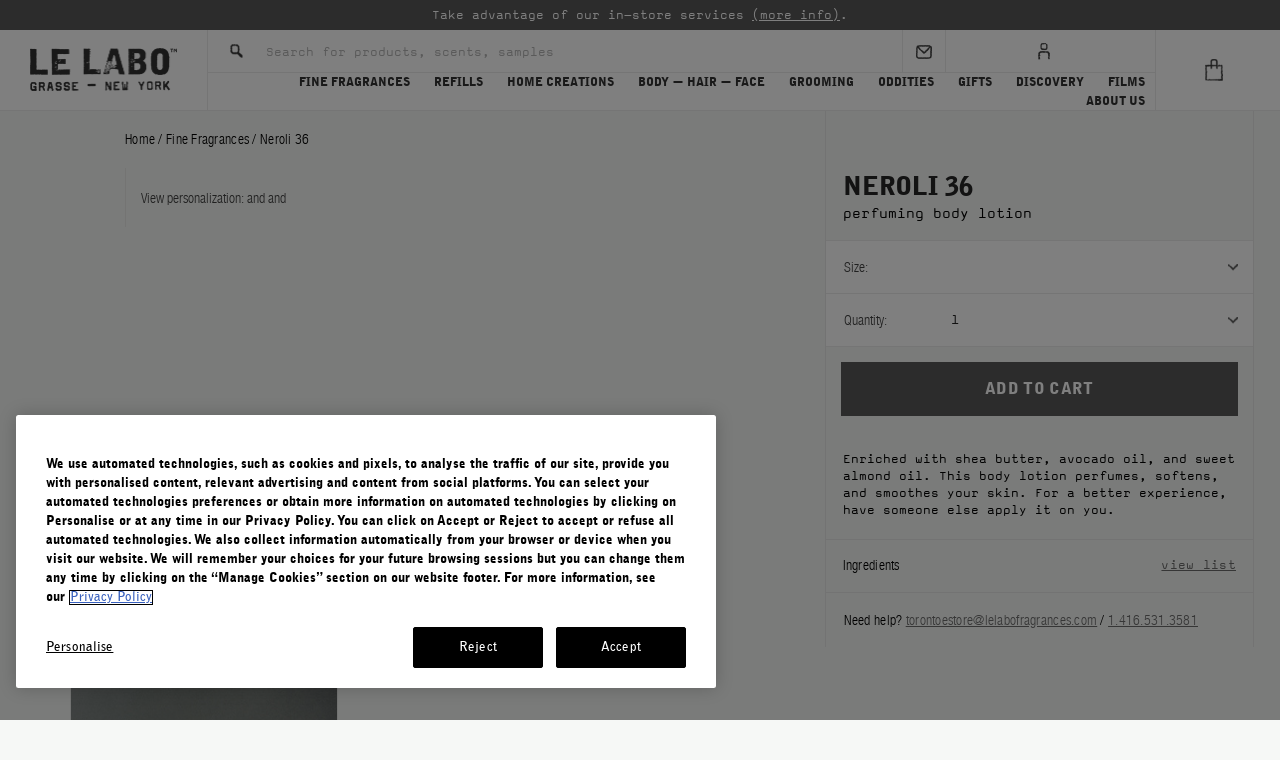

--- FILE ---
content_type: text/html; charset=UTF-8
request_url: https://www.lelabofragrances.ca/neroli-36-501.html
body_size: 29429
content:
<!DOCTYPE html>
<html lang="en">
	<head>
		









<!-- OneTrust Cookies Consent Notice start -->

    
    
		<script src="https://cdn.cookielaw.org/scripttemplates/otSDKStub.js" charset="UTF-8" data-domain-script="bf8a7d08-cc32-4d17-ae84-677406eaab53"></script>
		<script>
			function OptanonWrapper() { 
				
			}
		</script>
    


		






<script>
	if (typeof js_site_var === 'undefined') {
		js_site_var = new Object();
	}

	js_site_var['static_linking'] 			= true;

	js_site_var['search_page'] 				= '/search.html';
	js_site_var['context_path'] 				= '/front';
	js_site_var['non_secure_uri'] 			= '';
	js_site_var['secure_uri'] 				= 'https://www.lelabofragrances.ca';
	js_site_var['static_path'] 				= '';
	js_site_var['site_ref_code'] 				= 'LELABOCANADA';
	js_site_var['site_root_catalog_node_id'] 	= '2';
	js_site_var['cart_domain'] 				= '';
	js_site_var['sku_image_path'] 			= 'https://lelabocan.ips.photos/lelabocanada/images/skus/';
	js_site_var['content_image_path'] 		= 'https://lelabocan.ips.photos/lelabocanada/images/content/';
	js_site_var['cms_image_path'] 			= 'https://lelabocan.ips.photos/lelabocanada/images/cms/';
	js_site_var['man_image_path'] 			= 'https://lelabocan.ips.photos/lelabocanada/images/designers/';
	js_site_var['product_image_path'] 		= 'https://lelabocan.ips.photos/lelabocanada/images/products/';
	js_site_var['cat_image_path'] 			= 'https://lelabocan.ips.photos/lelabocanada/images/categories/';
	js_site_var['cookie_domain'] 				= '.lelabofragrances.ca';
	js_site_var['pageview'] 					= new Array();
	js_site_var['pageview'].push('product');
</script>







<script>
    js_site_var['taiwan_secure_uri'] = 'https://www.lelabofragrances.com.tw';
    js_site_var['secure_mexico_uri'] = 'https://www.lelabofragrances.com.mx';
    js_site_var['korea_secure_uri'] = 'https://www.lelabofragrances.co.kr';
    js_site_var['canada_secure_uri'] = 'https://www.lelabofragrances.ca';
    js_site_var['aus_secure_uri'] = 'https://www.lelabofragrances.com.au';
    js_site_var['int_secure_uri'] = 'https://www.lelabofragrances.com';
    js_site_var['eu_secure_uri'] = 'https://www.lelabofragrances.eu';
</script>







































<script>
    js_site_var['homepage_url'] = '/';
    
    	js_site_var['termSubstitutions'] = {"dylan":"santal","wood":"rose"};
	
</script>
		
		
			
			
			
				<title>NEROLI 36 | Perfuming Body Lotion | Le Labo Fragrances</title>
			
		
		
		






	
	
	
	
	
	
	
	






		<meta charset="utf-8" />
		<meta name="facebook-domain-verification" content="5syxvabv0bkz065y95q1gtuwyn62wc" />
		<meta name="viewport" content="width=device-width, user-scalable=no, initial-scale=1.0, maximum-scale=1.0, minimum-scale=1.0, viewport-fit=cover" />

		
			<meta name="description" content="Experience NEROLI 36 - Enriched with shea butter, avocado oil, and sweet almond oil. This body lotion perfumes, softens, and smoothes your skin." />
		

		

		<link rel="shortcut icon" type="image/x-icon" href="/css/images/favicon.ico" />

		<!-- Vendor Styles -->
		<link rel="stylesheet" href="/vendor/formstone/dropdown.css" />
		<link rel="stylesheet" href="/vendor/owl-carousel/owl.carousel.css" />
		<link rel="stylesheet" href="/vendor/selectize/selectize.css" />
		<link rel="stylesheet" href="/vendor/animate.css" />
		<link rel="stylesheet" href="/css/jquery/jquery-ui-1.12.1/jquery-ui.min.css" />
		<link rel="stylesheet" href="/vendor/slick.css" />

		<!-- App Styles -->
		<link rel="stylesheet" href="/css/style.css" />
		<link rel="stylesheet" href="/css/style-new.css" />
		<link rel="stylesheet" href="/css/redesign-style.css" />
		
		<!-- HTMLBURGER lelabo canada styles -->
		<link rel="stylesheet" href="/css/style-canada.css" />
		
		<!-- ACADACA Styles -->
		
			
				<link rel="stylesheet" href="/css/pdp-sticky-header.css" />
			
		
		<link rel="stylesheet" href="/css/acdc-style.css" />

		<!-- Vendor JS -->
		<script src="/scripts/jquery/jquery-3.6.0.min.js"></script>
		<script src="/vendor/jquery.touchSwipe.min.js"></script>
		<script src="/vendor/jquery.maskedinput.min.js"></script>
		<script src="/scripts/jquery-plugins/jquery.tmpl.min.js"></script>
		<script src="/vendor/formstone/core.js"></script>
		<script src="/vendor/formstone/touch.js"></script>
		<script src="/vendor/formstone/dropdown.js"></script>
		<script src="/vendor/owl-carousel/owl.carousel.min.js"></script>
		
			<script src="/vendor/selectize/selectize.js"></script>
		
		<script src="/scripts/jquery-plugins/jquery-ui-1.12.1/jquery-ui.min.js"></script>
		<script src="/vendor/slick.js"></script>

		<!-- App JS -->
		<script src="/js/functions.js"></script>
		<script src="/js/functions-new.js"></script>

		
		<script src="/scripts/jquery-plugins/js.cookie-2.2.1.min.js"></script>
		<script src="/scripts/jquery-form.js"></script>
		<script src="/scripts/ajax.js"></script>
		<script src="/scripts/cart.js"></script>
		<script src="/scripts/cookie_helper_v2.js"></script>
		<script src="/scripts/instagram-feed.js"></script>
		<script src="/scripts/URI-1.19.7-min.js"></script>
		<script src="/scripts/solrsearch.js"></script>
		<script src="/js/acdc-region.js"></script>
		
			






 	
		
		<script>
			js_site_var['userLanguage'] = 'EN';
		</script>
	
	


<script>
	js_site_var['userRegion'] = 'CA';
	setCookieWithHelper(false, 'acdc_region', 'CA', {
		expires: 60,
		path: '/',
		sameSite: 'None',
		secure: true,
		domain: js_site_var['cookie_domain']
	});
	setCookieWithHelper(false, 'acdc_country', 'Canada', {
		expires: 60,
		path: '/',
		sameSite: 'None',
		secure: true,
		domain: js_site_var['cookie_domain']
	});
</script>
		
		
			
				<script src="/scripts/productoptions.js"></script>
			
		
			
				<script src="/js/acdc-product.js"></script>
			
		
			
				<script src="/js/acdc-product-personalize.js"></script>
			
		

		<script src="/js/acdc-cart.js"></script>
		<script src="/js/acdc-cart-limit-qty.js"></script>
		<script src="/js/acdc-subscription.js"></script>
		<script src="/js/acdc-functions.js"></script>
		<script src="/js/acdc-search.js"></script>

		
		

		
<link rel="canonical" href="https://www.lelabofragrances.ca/neroli-36-501.html" />

		







<!-- Google Tag Manager -->
<script>(function(w,d,s,l,i){w[l]=w[l]||[];w[l].push({'gtm.start':
new Date().getTime(),event:'gtm.js'});var f=d.getElementsByTagName(s)[0],
j=d.createElement(s),dl=l!='dataLayer'?'&l='+l:'';j.async=true;j.src=
'https://www.googletagmanager.com/gtm.js?id='+i+dl;f.parentNode.insertBefore(j,f);
})(window,document,'script','dataLayer','GTM-KZ4JW8P');</script>
<!-- End Google Tag Manager -->


		<script>
			js_site_var['solr_search_url'] = '/front/app/proxy/search?wt=json';
			js_site_var['solr_career_search_url'] = '/front/app/proxy/search-career?wt=json';
			js_site_var['solr_faq_search_url'] = '/front/app/proxy/search-faq?wt=json';
		</script>

		

		<link rel="preconnect" href="https://lelabocan.ips.photos">

		















    
    
    
        
            
                
            
            
        

        
            
                
            
            
        
        
        
            
                
            
            
        

        
            
                
            
            
        

        
            
                
            
            
        

        
            
                
            
            
        

        
    



    
    <!-- Hreflang Definitions -->
    <link rel="alternate" hreflang="en-us" href="https://www.lelabofragrances.com/neroli-36-86.html" />
    <link rel="alternate" hreflang="en-ca" href="https://www.lelabofragrances.ca/neroli-36-501.html" />
    <link rel="alternate" hreflang="fr-ca" href="https://www.lelabofragrances.ca/fr/neroli-36-501.html" />
    <link rel="alternate" hreflang="en-au" href="https://www.lelabofragrances.com.au/neroli-36-907.html" />
    <link rel="alternate" hreflang="zh-tw" href="https://www.lelabofragrances.com.tw/neroli-36-907.html" />
    <link rel="alternate" hreflang="ko-kr" href="https://www.lelabofragrances.co.kr/neroli-36-907.html" />
    <link rel="alternate" hreflang="es-mx" href="https://www.lelabofragrances.com.mx/neroli-36-907.html" />
    <link rel="alternate" hreflang="x-default" href="https://www.lelabofragrances.com/neroli-36-86.html" />

    
    
        
        
        <link rel="alternate" hreflang="en-fr" href="https://www.lelabofragrances.eu/fr/en/classic-collection/neroli-36/perfuming-body-lotion/237-ml" />
    
        
        
        <link rel="alternate" hreflang="fr-fr" href="https://www.lelabofragrances.eu/fr/fr/classic-collection/neroli-36/perfuming-body-lotion/237-ml" />
    
        
        
        <link rel="alternate" hreflang="de-de" href="https://www.lelabofragrances.eu/de/de/classic-collection/neroli-36/perfuming-body-lotion/237-ml" />
    
        
        
        <link rel="alternate" hreflang="en-it" href="https://www.lelabofragrances.eu/it/en/classic-collection/neroli-36/perfuming-body-lotion/237-ml" />
    
        
        
        <link rel="alternate" hreflang="en-cn" href="https://www.lelabofragrances.eu/cn/en/classic-collection/neroli-36/perfuming-body-lotion/237-ml" />
    
        
        
        <link rel="alternate" hreflang="en-al" href="https://www.lelabofragrances.eu/al/en/classic-collection/neroli-36/perfuming-body-lotion/237-ml" />
    
        
        
        <link rel="alternate" hreflang="en-ad" href="https://www.lelabofragrances.eu/ad/en/classic-collection/neroli-36/perfuming-body-lotion/237-ml" />
    
        
        
        <link rel="alternate" hreflang="en-ar" href="https://www.lelabofragrances.eu/ar/en/classic-collection/neroli-36/perfuming-body-lotion/237-ml" />
    
        
        
        <link rel="alternate" hreflang="en-at" href="https://www.lelabofragrances.eu/at/en/classic-collection/neroli-36/perfuming-body-lotion/237-ml" />
    
        
        
        <link rel="alternate" hreflang="en-bh" href="https://www.lelabofragrances.eu/bh/en/classic-collection/neroli-36/perfuming-body-lotion/237-ml" />
    
        
        
        <link rel="alternate" hreflang="en-be" href="https://www.lelabofragrances.eu/be/en/classic-collection/neroli-36/perfuming-body-lotion/237-ml" />
    
        
        
        <link rel="alternate" hreflang="fr-be" href="https://www.lelabofragrances.eu/be/fr/classic-collection/neroli-36/perfuming-body-lotion/237-ml" />
    
        
        
        <link rel="alternate" hreflang="en-br" href="https://www.lelabofragrances.eu/br/en/classic-collection/neroli-36/perfuming-body-lotion/237-ml" />
    
        
        
        <link rel="alternate" hreflang="en-bg" href="https://www.lelabofragrances.eu/bg/en/classic-collection/neroli-36/perfuming-body-lotion/237-ml" />
    
        
        
        <link rel="alternate" hreflang="en-cl" href="https://www.lelabofragrances.eu/cl/en/classic-collection/neroli-36/perfuming-body-lotion/237-ml" />
    
        
        
        <link rel="alternate" hreflang="en-hr" href="https://www.lelabofragrances.eu/hr/en/classic-collection/neroli-36/perfuming-body-lotion/237-ml" />
    
        
        
        <link rel="alternate" hreflang="en-cy" href="https://www.lelabofragrances.eu/cy/en/classic-collection/neroli-36/perfuming-body-lotion/237-ml" />
    
        
        
        <link rel="alternate" hreflang="en-cz" href="https://www.lelabofragrances.eu/cz/en/classic-collection/neroli-36/perfuming-body-lotion/237-ml" />
    
        
        
        <link rel="alternate" hreflang="en-dk" href="https://www.lelabofragrances.eu/dk/en/classic-collection/neroli-36/perfuming-body-lotion/237-ml" />
    
        
        
        <link rel="alternate" hreflang="en-eg" href="https://www.lelabofragrances.eu/eg/en/classic-collection/neroli-36/perfuming-body-lotion/237-ml" />
    
        
        
        <link rel="alternate" hreflang="en-ee" href="https://www.lelabofragrances.eu/ee/en/classic-collection/neroli-36/perfuming-body-lotion/237-ml" />
    
        
        
        <link rel="alternate" hreflang="en-fi" href="https://www.lelabofragrances.eu/fi/en/classic-collection/neroli-36/perfuming-body-lotion/237-ml" />
    
        
        
        <link rel="alternate" hreflang="en-gr" href="https://www.lelabofragrances.eu/gr/en/classic-collection/neroli-36/perfuming-body-lotion/237-ml" />
    
        
        
        <link rel="alternate" hreflang="en-hu" href="https://www.lelabofragrances.eu/hu/en/classic-collection/neroli-36/perfuming-body-lotion/237-ml" />
    
        
        
        <link rel="alternate" hreflang="en-is" href="https://www.lelabofragrances.eu/is/en/classic-collection/neroli-36/perfuming-body-lotion/237-ml" />
    
        
        
        <link rel="alternate" hreflang="en-id" href="https://www.lelabofragrances.eu/id/en/classic-collection/neroli-36/perfuming-body-lotion/237-ml" />
    
        
        
        <link rel="alternate" hreflang="en-in" href="https://www.lelabofragrances.eu/in/en/classic-collection/neroli-36/perfuming-body-lotion/237-ml" />
    
        
        
        <link rel="alternate" hreflang="en-ie" href="https://www.lelabofragrances.eu/ie/en/classic-collection/neroli-36/perfuming-body-lotion/237-ml" />
    
        
        
        <link rel="alternate" hreflang="en-il" href="https://www.lelabofragrances.eu/il/en/classic-collection/neroli-36/perfuming-body-lotion/237-ml" />
    
        
        
        <link rel="alternate" hreflang="en-ke" href="https://www.lelabofragrances.eu/ke/en/classic-collection/neroli-36/perfuming-body-lotion/237-ml" />
    
        
        
        <link rel="alternate" hreflang="en-kw" href="https://www.lelabofragrances.eu/kw/en/classic-collection/neroli-36/perfuming-body-lotion/237-ml" />
    
        
        
        <link rel="alternate" hreflang="en-kr" href="https://www.lelabofragrances.eu/kr/en/classic-collection/neroli-36/perfuming-body-lotion/237-ml" />
    
        
        
        <link rel="alternate" hreflang="en-lt" href="https://www.lelabofragrances.eu/lt/en/classic-collection/neroli-36/perfuming-body-lotion/237-ml" />
    
        
        
        <link rel="alternate" hreflang="en-lv" href="https://www.lelabofragrances.eu/lv/en/classic-collection/neroli-36/perfuming-body-lotion/237-ml" />
    
        
        
        <link rel="alternate" hreflang="en-lu" href="https://www.lelabofragrances.eu/lu/en/classic-collection/neroli-36/perfuming-body-lotion/237-ml" />
    
        
        
        <link rel="alternate" hreflang="fr-lu" href="https://www.lelabofragrances.eu/lu/fr/classic-collection/neroli-36/perfuming-body-lotion/237-ml" />
    
        
        
        <link rel="alternate" hreflang="en-my" href="https://www.lelabofragrances.eu/my/en/classic-collection/neroli-36/perfuming-body-lotion/237-ml" />
    
        
        
        <link rel="alternate" hreflang="en-mt" href="https://www.lelabofragrances.eu/mt/en/classic-collection/neroli-36/perfuming-body-lotion/237-ml" />
    
        
        
        <link rel="alternate" hreflang="en-me" href="https://www.lelabofragrances.eu/me/en/classic-collection/neroli-36/perfuming-body-lotion/237-ml" />
    
        
        
        <link rel="alternate" hreflang="en-mc" href="https://www.lelabofragrances.eu/mc/en/classic-collection/neroli-36/perfuming-body-lotion/237-ml" />
    
        
        
        <link rel="alternate" hreflang="fr-mc" href="https://www.lelabofragrances.eu/mc/fr/classic-collection/neroli-36/perfuming-body-lotion/237-ml" />
    
        
        
        <link rel="alternate" hreflang="en-nl" href="https://www.lelabofragrances.eu/nl/en/classic-collection/neroli-36/perfuming-body-lotion/237-ml" />
    
        
        
        <link rel="alternate" hreflang="en-nz" href="https://www.lelabofragrances.eu/nz/en/classic-collection/neroli-36/perfuming-body-lotion/237-ml" />
    
        
        
        <link rel="alternate" hreflang="en-no" href="https://www.lelabofragrances.eu/no/en/classic-collection/neroli-36/perfuming-body-lotion/237-ml" />
    
        
        
        <link rel="alternate" hreflang="en-ph" href="https://www.lelabofragrances.eu/ph/en/classic-collection/neroli-36/perfuming-body-lotion/237-ml" />
    
        
        
        <link rel="alternate" hreflang="en-pl" href="https://www.lelabofragrances.eu/pl/en/classic-collection/neroli-36/perfuming-body-lotion/237-ml" />
    
        
        
        <link rel="alternate" hreflang="en-pt" href="https://www.lelabofragrances.eu/pt/en/classic-collection/neroli-36/perfuming-body-lotion/237-ml" />
    
        
        
        <link rel="alternate" hreflang="en-pr" href="https://www.lelabofragrances.eu/pr/en/classic-collection/neroli-36/perfuming-body-lotion/237-ml" />
    
        
        
        <link rel="alternate" hreflang="en-qa" href="https://www.lelabofragrances.eu/qa/en/classic-collection/neroli-36/perfuming-body-lotion/237-ml" />
    
        
        
        <link rel="alternate" hreflang="en-ro" href="https://www.lelabofragrances.eu/ro/en/classic-collection/neroli-36/perfuming-body-lotion/237-ml" />
    
        
        
        <link rel="alternate" hreflang="en-ru" href="https://www.lelabofragrances.eu/ru/en/classic-collection/neroli-36/perfuming-body-lotion/237-ml" />
    
        
        
        <link rel="alternate" hreflang="en-sg" href="https://www.lelabofragrances.eu/sg/en/classic-collection/neroli-36/perfuming-body-lotion/237-ml" />
    
        
        
        <link rel="alternate" hreflang="en-sk" href="https://www.lelabofragrances.eu/sk/en/classic-collection/neroli-36/perfuming-body-lotion/237-ml" />
    
        
        
        <link rel="alternate" hreflang="en-si" href="https://www.lelabofragrances.eu/si/en/classic-collection/neroli-36/perfuming-body-lotion/237-ml" />
    
        
        
        <link rel="alternate" hreflang="en-es" href="https://www.lelabofragrances.eu/es/en/classic-collection/neroli-36/perfuming-body-lotion/237-ml" />
    
        
        
        <link rel="alternate" hreflang="en-ch" href="https://www.lelabofragrances.eu/ch/en/classic-collection/neroli-36/perfuming-body-lotion/237-ml" />
    
        
        
        <link rel="alternate" hreflang="fr-ch" href="https://www.lelabofragrances.eu/ch/fr/classic-collection/neroli-36/perfuming-body-lotion/237-ml" />
    
        
        
        <link rel="alternate" hreflang="en-za" href="https://www.lelabofragrances.eu/za/en/classic-collection/neroli-36/perfuming-body-lotion/237-ml" />
    
        
        
        <link rel="alternate" hreflang="en-se" href="https://www.lelabofragrances.eu/se/en/classic-collection/neroli-36/perfuming-body-lotion/237-ml" />
    
        
        
        <link rel="alternate" hreflang="en-th" href="https://www.lelabofragrances.eu/th/en/classic-collection/neroli-36/perfuming-body-lotion/237-ml" />
    
        
        
        <link rel="alternate" hreflang="en-tr" href="https://www.lelabofragrances.eu/tr/en/classic-collection/neroli-36/perfuming-body-lotion/237-ml" />
    
        
        
        <link rel="alternate" hreflang="en-ae" href="https://www.lelabofragrances.eu/ae/en/classic-collection/neroli-36/perfuming-body-lotion/237-ml" />
    
        
        
        <link rel="alternate" hreflang="en-va" href="https://www.lelabofragrances.eu/va/en/classic-collection/neroli-36/perfuming-body-lotion/237-ml" />
    
        
        
        <link rel="alternate" hreflang="en-vn" href="https://www.lelabofragrances.eu/vn/en/classic-collection/neroli-36/perfuming-body-lotion/237-ml" />
    


		










    


<script src="https://maps.googleapis.com/maps/api/js?key=AIzaSyBnnQWoOHcdZKgq3ASLcSjRL53K78vcLU8&loading=async&callback=initMap&language=en" async defer></script>
	</head>
	<body>
		






<!-- Google Tag Manager (noscript) -->
<noscript><iframe src="https://www.googletagmanager.com/ns.html?id=GTM-KZ4JW8P"
height="0" width="0" style="display:none;visibility:hidden"></iframe></noscript>
<!-- End Google Tag Manager (noscript) -->

		
			
			
				



	
		
		
	
	






<script type="text/html" id="product-template">
<li class="product-item">
	<div class="product-item-image">
		<a href="/${page_name_s}?size=${attr_size_alt}"
		   class="product-item-head-link"
		   data-name="${product_name_t}"
		   data-gtn="${gtn_t}"
		   data-price="${price}"
		   data-position="${position}"
		   data-product-category="${product_type_s}"
		   data-variant="${attr_size}"
		   data-product-id="${product_id}"
		   data-sku-id="${sku_id_s}"
		>
			<img src="${image}" alt="" width="193" height="193"/>
		</a>
	</div><!-- /.product-item-image -->

	<div class="product-item-content">
		<a href="/${page_name_s}?size=${attr_size_alt}"
		   class="product-item-head-link"
		   data-name="${product_name_t}"
		   data-gtn="${gtn_t}"
		   data-price="${price}"
		   data-position="${position}"
		   data-product-category="${product_type_s}"
		   data-variant="${attr_size}"
		   data-product-id="${product_id}"
		   data-sku-id="${sku_id_s}"
		><h3 class="product-item-title">${product_name_t}</h3></a>

		<div class="product-item-details">
			<p>${attr_size}</p>

			<p>${attr_product_type}</p>
		</div><!-- /.product-item-details -->

		<div class="product-item-actions">
			{{if refillView}}
				<a href="/${page_name_s}" class="btn-link sku-atc-${sku_id_s} hidden">View More</a>
			{{else travel_tube_b}}
				<a href="/${page_name_s}?size=${attr_size_alt}" class="btn-link sku-atc-${sku_id_s} hidden">Choose Scent</a>
			{{else discovery_set_b}}
				<a href="/${page_name_s}?size=${attr_size_alt}" class="btn-link sku-atc-${sku_id_s} hidden">View More</a>
			{{else}}
				{{if cart_limit_i > 0 }}
					<a href="#"
						class="btn-link sku-atc gatracking sku-atc-${sku_id_s} acdc-cart-limit hidden"
						data-qty-limit="${cart_limit_i}"
						data-name="${product_name_t}"
						data-gtn="${gtn_t}"
						data-position="${position}"
						data-product-category="${product_type_s}"
						data-variant="${attr_size}"
						data-product-id="${product_id}"
						data-sku-id="${sku_id_s}"
		data-cat-name=""
		data-category="Quick Shop"
		data-label="${product_name_t}"
		data-price="${price}"
					>Add to Cart</a>
				{{else}}
				<a href="#"
					class="btn-link sku-atc gatracking sku-atc-${sku_id_s} hidden"
					data-name="${product_name_t}"
					data-gtn="${gtn_t}"
					data-position="${position}"
					data-product-category="${product_type_s}"
					data-variant="${attr_size}"
					data-product-id="${product_id}"
					data-sku-id="${sku_id_s}"
		data-cat-name=""
		data-category="Quick Shop"
		data-label="${product_name_t}"
		data-price="${price}"
				>Add to Cart</a>
				{{/if}}
			{{/if}}

			<a href="#" class="btn-link sku-inquire sku-inquire-${sku_id_s} hidden" data-sku-code="${attr_sku_code}">Notify Me</a>

			<span class="product-item-price">
				{{if typeof old_price_html !== 'undefined'}}
					{{html old_price_html}}
				{{/if}}

				{{html price_html}}
			</span>
		</div><!-- /.product-item-actions -->
	</div><!-- /.product-item-content -->
</li><!-- /.product-item -->
</script>
			
		

		
			
			
				<div class="wrapper ">
					






<div class="menu">
	<div class="menu-inner">
		<nav class="nav">
			<ul>
				
					<li class="has-dropdown">
						
							<a href="/classic-collection.html"
							   class="dropdown-button gatracking navigation-btn"
							   data-label="FINE FRAGRANCES"
							   data-category="Navigation - Mobile"
							   
							>
								FINE FRAGRANCES
							</a>
						

						
							<ul>
								
									<li class="has-dropdown">
										
											
												
												
													<div class="dropdown-button">
														Classic Collection
													</div>
												
											
										

										
											

											
												
													
												
											
												
													
												
											

											<ul class="has-dropdown">
												
													
														
															
															
															<li>
																
																	
																		
																		
																		
																			<a href="/santal-33.html"
																			   class="gatracking navigation-btn"
																			   data-label="SANTAL 33"
																			   data-category="Navigation - Mobile"
																			   data-first-level="FINE FRAGRANCES"
																			   data-2nd-level="Classic Collection"
																			   
																			>
																				SANTAL 33
																			</a>
																		
																	
																
															</li>
														
															
															
															<li>
																
																	
																		
																		
																		
																			<a href="/another-13.html"
																			   class="gatracking navigation-btn"
																			   data-label="ANOTHER 13"
																			   data-category="Navigation - Mobile"
																			   data-first-level="FINE FRAGRANCES"
																			   data-2nd-level="Classic Collection"
																			   
																			>
																				ANOTHER 13
																			</a>
																		
																	
																
															</li>
														
															
															
															<li>
																
																	
																		
																		
																		
																			<a href="/th-matcha-26.html"
																			   class="gatracking navigation-btn"
																			   data-label="THÉ MATCHA 26"
																			   data-category="Navigation - Mobile"
																			   data-first-level="FINE FRAGRANCES"
																			   data-2nd-level="Classic Collection"
																			   
																			>
																				THÉ MATCHA 26
																			</a>
																		
																	
																
															</li>
														
															
															
															<li>
																
																	
																		
																		
																		
																			<a href="/th-noir-29.html"
																			   class="gatracking navigation-btn"
																			   data-label="THÉ NOIR 29"
																			   data-category="Navigation - Mobile"
																			   data-first-level="FINE FRAGRANCES"
																			   data-2nd-level="Classic Collection"
																			   
																			>
																				THÉ NOIR 29
																			</a>
																		
																	
																
															</li>
														
															
															
															<li>
																
																	
																		
																		
																		
																			<a href="/rose-31.html"
																			   class="gatracking navigation-btn"
																			   data-label="ROSE 31"
																			   data-category="Navigation - Mobile"
																			   data-first-level="FINE FRAGRANCES"
																			   data-2nd-level="Classic Collection"
																			   
																			>
																				ROSE 31
																			</a>
																		
																	
																
															</li>
														
															
															
															<li>
																
																	
																		
																		
																		
																			<a href="/bergamote-22.html"
																			   class="gatracking navigation-btn"
																			   data-label="BERGAMOTE 22"
																			   data-category="Navigation - Mobile"
																			   data-first-level="FINE FRAGRANCES"
																			   data-2nd-level="Classic Collection"
																			   
																			>
																				BERGAMOTE 22
																			</a>
																		
																	
																
															</li>
														
															
															
															<li>
																
																	
																		
																		
																		
																			<a href="/baie-19.html"
																			   class="gatracking navigation-btn"
																			   data-label="BAIE 19"
																			   data-category="Navigation - Mobile"
																			   data-first-level="FINE FRAGRANCES"
																			   data-2nd-level="Classic Collection"
																			   
																			>
																				BAIE 19
																			</a>
																		
																	
																
															</li>
														
															
															
															<li>
																
																	
																		
																		
																		
																			<a href="/lavande-31.html"
																			   class="gatracking navigation-btn"
																			   data-label="LAVANDE 31"
																			   data-category="Navigation - Mobile"
																			   data-first-level="FINE FRAGRANCES"
																			   data-2nd-level="Classic Collection"
																			   
																			>
																				LAVANDE 31
																			</a>
																		
																	
																
															</li>
														
															
															
															<li>
																
																	
																		
																		
																		
																			<a href="/lys-41.html"
																			   class="gatracking navigation-btn"
																			   data-label="LYS 41"
																			   data-category="Navigation - Mobile"
																			   data-first-level="FINE FRAGRANCES"
																			   data-2nd-level="Classic Collection"
																			   
																			>
																				LYS 41
																			</a>
																		
																	
																
															</li>
														
															
															
															<li>
																
																	
																		
																		
																		
																			<a href="/classic-collection/eucalyptus-20.html"
																			   class="gatracking navigation-btn"
																			   data-label="EUCALYPTUS 20"
																			   data-category="Navigation - Mobile"
																			   data-first-level="FINE FRAGRANCES"
																			   data-2nd-level="Classic Collection"
																			   
																			>
																				EUCALYPTUS 20
																			</a>
																		
																	
																
															</li>
														
													
												
													
														
															
															
															<li>
																
																	
																		
																		
																		
																			<a href="/tonka-25.html"
																			   class="gatracking navigation-btn"
																			   data-label="TONKA 25"
																			   data-category="Navigation - Mobile"
																			   data-first-level="FINE FRAGRANCES"
																			   data-2nd-level="Classic Collection"
																			   
																			>
																				TONKA 25
																			</a>
																		
																	
																
															</li>
														
															
															
															<li>
																
																	
																		
																		
																		
																			<a href="/neroli-36.html"
																			   class="gatracking navigation-btn"
																			   data-label="NEROLI 36"
																			   data-category="Navigation - Mobile"
																			   data-first-level="FINE FRAGRANCES"
																			   data-2nd-level="Classic Collection"
																			   
																			>
																				NEROLI 36
																			</a>
																		
																	
																
															</li>
														
															
															
															<li>
																
																	
																		
																		
																		
																			<a href="/classic-collection/jasmin-17.html"
																			   class="gatracking navigation-btn"
																			   data-label="JASMIN 17"
																			   data-category="Navigation - Mobile"
																			   data-first-level="FINE FRAGRANCES"
																			   data-2nd-level="Classic Collection"
																			   
																			>
																				JASMIN 17
																			</a>
																		
																	
																
															</li>
														
															
															
															<li>
																
																	
																		
																		
																		
																			<a href="/fleur-doranger-27.html"
																			   class="gatracking navigation-btn"
																			   data-label="FLEUR D'ORANGER 27"
																			   data-category="Navigation - Mobile"
																			   data-first-level="FINE FRAGRANCES"
																			   data-2nd-level="Classic Collection"
																			   
																			>
																				FLEUR D'ORANGER 27
																			</a>
																		
																	
																
															</li>
														
															
															
															<li>
																
																	
																		
																		
																		
																			<a href="/patchouli-24.html"
																			   class="gatracking navigation-btn"
																			   data-label="PATCHOULI 24"
																			   data-category="Navigation - Mobile"
																			   data-first-level="FINE FRAGRANCES"
																			   data-2nd-level="Classic Collection"
																			   
																			>
																				PATCHOULI 24
																			</a>
																		
																	
																
															</li>
														
															
															
															<li>
																
																	
																		
																		
																		
																			<a href="/ambrette-9.html"
																			   class="gatracking navigation-btn"
																			   data-label="AMBRETTE 9"
																			   data-category="Navigation - Mobile"
																			   data-first-level="FINE FRAGRANCES"
																			   data-2nd-level="Classic Collection"
																			   
																			>
																				AMBRETTE 9
																			</a>
																		
																	
																
															</li>
														
															
															
															<li>
																
																	
																		
																		
																		
																			<a href="/vetiver-46.html"
																			   class="gatracking navigation-btn"
																			   data-label="VETIVER 46"
																			   data-category="Navigation - Mobile"
																			   data-first-level="FINE FRAGRANCES"
																			   data-2nd-level="Classic Collection"
																			   
																			>
																				VETIVER 46
																			</a>
																		
																	
																
															</li>
														
															
															
															<li>
																
																	
																		
																		
																		
																			<a href="/labdanum-18.html"
																			   class="gatracking navigation-btn"
																			   data-label="LABDANUM 18"
																			   data-category="Navigation - Mobile"
																			   data-first-level="FINE FRAGRANCES"
																			   data-2nd-level="Classic Collection"
																			   
																			>
																				LABDANUM 18
																			</a>
																		
																	
																
															</li>
														
															
															
															<li>
																
																	
																		
																		
																		
																			<a href="/ylang-49.html"
																			   class="gatracking navigation-btn"
																			   data-label="YLANG 49"
																			   data-category="Navigation - Mobile"
																			   data-first-level="FINE FRAGRANCES"
																			   data-2nd-level="Classic Collection"
																			   
																			>
																				YLANG 49
																			</a>
																		
																	
																
															</li>
														
													
												
											</ul>
										
									</li>
								
									<li class="has-dropdown">
										
											
												
												
													<div class="dropdown-button">
														By Format
													</div>
												
											
										

										
											

											
												
													
												
											
												
													
												
											

											<ul class="has-dropdown">
												
													
														
															
															
															<li>
																
																	
																		
																		
																		
																			<a href="/eau-de-parfum.html"
																			   class="gatracking navigation-btn"
																			   data-label="EAU DE PARFUM"
																			   data-category="Navigation - Mobile"
																			   data-first-level="FINE FRAGRANCES"
																			   data-2nd-level="By Format"
																			   
																			>
																				EAU DE PARFUM
																			</a>
																		
																	
																
															</li>
														
															
															
															<li>
																
																	
																		
																		
																		
																			<a href="/discovery.html"
																			   class="gatracking navigation-btn"
																			   data-label="DISCOVERY"
																			   data-category="Navigation - Mobile"
																			   data-first-level="FINE FRAGRANCES"
																			   data-2nd-level="By Format"
																			   
																			>
																				DISCOVERY
																			</a>
																		
																	
																
															</li>
														
															
															
															<li>
																
																	
																		
																		
																		
																			<a href="/body-lotion.html"
																			   class="gatracking navigation-btn"
																			   data-label="BODY LOTION"
																			   data-category="Navigation - Mobile"
																			   data-first-level="FINE FRAGRANCES"
																			   data-2nd-level="By Format"
																			   
																			>
																				BODY LOTION
																			</a>
																		
																	
																
															</li>
														
															
															
															<li>
																
																	
																		
																		
																		
																			<a href="/shower-gel.html"
																			   class="gatracking navigation-btn"
																			   data-label="SHOWER GEL"
																			   data-category="Navigation - Mobile"
																			   data-first-level="FINE FRAGRANCES"
																			   data-2nd-level="By Format"
																			   
																			>
																				SHOWER GEL
																			</a>
																		
																	
																
															</li>
														
															
															
															<li>
																
																	
																		
																		
																		
																			<a href="/body-oil.html"
																			   class="gatracking navigation-btn"
																			   data-label="BODY OIL"
																			   data-category="Navigation - Mobile"
																			   data-first-level="FINE FRAGRANCES"
																			   data-2nd-level="By Format"
																			   
																			>
																				BODY OIL
																			</a>
																		
																	
																
															</li>
														
															
															
															<li>
																
																	
																		
																		
																		
																			<a href="/perfuming-shampoo.html"
																			   class="gatracking navigation-btn"
																			   data-label="SHAMPOO"
																			   data-category="Navigation - Mobile"
																			   data-first-level="FINE FRAGRANCES"
																			   data-2nd-level="By Format"
																			   
																			>
																				SHAMPOO
																			</a>
																		
																	
																
															</li>
														
															
															
															<li>
																
																	
																		
																		
																		
																			<a href="/perfuming-conditioner.html"
																			   class="gatracking navigation-btn"
																			   data-label="CONDITIONER"
																			   data-category="Navigation - Mobile"
																			   data-first-level="FINE FRAGRANCES"
																			   data-2nd-level="By Format"
																			   
																			>
																				CONDITIONER
																			</a>
																		
																	
																
															</li>
														
													
												
													
														
															
															
															<li>
																
																	
																		
																		
																		
																			<a href="/fine-fragrances/perfuming-hand-cream"
																			   class="gatracking navigation-btn"
																			   data-label="HAND CREAM"
																			   data-category="Navigation - Mobile"
																			   data-first-level="FINE FRAGRANCES"
																			   data-2nd-level="By Format"
																			   
																			>
																				HAND CREAM
																			</a>
																		
																	
																
															</li>
														
															
															
															<li>
																
																	
																		
																		
																		
																			<a href="/travel-tubes.html"
																			   class="gatracking navigation-btn"
																			   data-label="TRAVEL TUBES"
																			   data-category="Navigation - Mobile"
																			   data-first-level="FINE FRAGRANCES"
																			   data-2nd-level="By Format"
																			   
																			>
																				TRAVEL TUBES
																			</a>
																		
																	
																
															</li>
														
															
															
															<li>
																
																	
																		
																		
																		
																			<a href="/liquid-balm.html"
																			   class="gatracking navigation-btn"
																			   data-label="LIQUID BALM"
																			   data-category="Navigation - Mobile"
																			   data-first-level="FINE FRAGRANCES"
																			   data-2nd-level="By Format"
																			   
																			>
																				LIQUID BALM
																			</a>
																		
																	
																
															</li>
														
															
															
															<li>
																
																	
																		
																		
																		
																			<a href="/perfume-oil.html"
																			   class="gatracking navigation-btn"
																			   data-label="PERFUME OIL"
																			   data-category="Navigation - Mobile"
																			   data-first-level="FINE FRAGRANCES"
																			   data-2nd-level="By Format"
																			   
																			>
																				PERFUME OIL
																			</a>
																		
																	
																
															</li>
														
															
															
															<li>
																
																	
																		
																		
																		
																			<a href="/body-bar.html"
																			   class="gatracking navigation-btn"
																			   data-label="SCENTED BODY BAR"
																			   data-category="Navigation - Mobile"
																			   data-first-level="FINE FRAGRANCES"
																			   data-2nd-level="By Format"
																			   
																			>
																				SCENTED BODY BAR
																			</a>
																		
																	
																
															</li>
														
															
															
															<li>
																
																	
																		
																		
																		
																			<a href="/travel-set.html"
																			   class="gatracking navigation-btn"
																			   data-label="TRAVEL SET"
																			   data-category="Navigation - Mobile"
																			   data-first-level="FINE FRAGRANCES"
																			   data-2nd-level="By Format"
																			   
																			>
																				TRAVEL SET
																			</a>
																		
																	
																
															</li>
														
															
															
															<li>
																
																	
																		
																		
																		
																			<a href="/fine-fragrances/sets"
																			   class="gatracking navigation-btn"
																			   data-label="SETS"
																			   data-category="Navigation - Mobile"
																			   data-first-level="FINE FRAGRANCES"
																			   data-2nd-level="By Format"
																			   
																			>
																				SETS
																			</a>
																		
																	
																
															</li>
														
													
												
											</ul>
										
									</li>
								
							</ul>
						
					</li>
				
					<li class="has-dropdown">
						
							<a href="/refills"
							   class="dropdown-button gatracking navigation-btn"
							   data-label="REFILLS"
							   data-category="Navigation - Mobile"
							   
							>
								REFILLS
							</a>
						

						
							<ul>
								
									<li class="has-dropdown">
										
											
												
												
													<div class="dropdown-button">
														Classic Collection
													</div>
												
											
										

										
											

											
												
													
												
											
												
													
												
											

											<ul class="has-dropdown">
												
													
														
															
															
															<li>
																
																	
																		
																		
																		
																			<a href="/refills/classic-collection/santal-33"
																			   class="gatracking navigation-btn"
																			   data-label="SANTAL 33"
																			   data-category="Navigation - Mobile"
																			   data-first-level="REFILLS"
																			   data-2nd-level="Classic Collection"
																			   
																			>
																				SANTAL 33
																			</a>
																		
																	
																
															</li>
														
															
															
															<li>
																
																	
																		
																		
																		
																			<a href="/refills/classic-collection/another-13"
																			   class="gatracking navigation-btn"
																			   data-label="ANOTHER 13"
																			   data-category="Navigation - Mobile"
																			   data-first-level="REFILLS"
																			   data-2nd-level="Classic Collection"
																			   
																			>
																				ANOTHER 13
																			</a>
																		
																	
																
															</li>
														
															
															
															<li>
																
																	
																		
																		
																		
																			<a href="/refills/classic-collection/the-noir-29"
																			   class="gatracking navigation-btn"
																			   data-label="THÉ NOIR 29"
																			   data-category="Navigation - Mobile"
																			   data-first-level="REFILLS"
																			   data-2nd-level="Classic Collection"
																			   
																			>
																				THÉ NOIR 29
																			</a>
																		
																	
																
															</li>
														
															
															
															<li>
																
																	
																		
																		
																		
																			<a href="/refills/classic-collection/the-matcha-26"
																			   class="gatracking navigation-btn"
																			   data-label="THÉ MATCHA 26"
																			   data-category="Navigation - Mobile"
																			   data-first-level="REFILLS"
																			   data-2nd-level="Classic Collection"
																			   
																			>
																				THÉ MATCHA 26
																			</a>
																		
																	
																
															</li>
														
															
															
															<li>
																
																	
																		
																		
																		
																			<a href="/refills/classic-collection/bergamote-22"
																			   class="gatracking navigation-btn"
																			   data-label="BERGAMOTE 22"
																			   data-category="Navigation - Mobile"
																			   data-first-level="REFILLS"
																			   data-2nd-level="Classic Collection"
																			   
																			>
																				BERGAMOTE 22
																			</a>
																		
																	
																
															</li>
														
															
															
															<li>
																
																	
																		
																		
																		
																			<a href="/refills/classic-collection/rose-31"
																			   class="gatracking navigation-btn"
																			   data-label="ROSE 31"
																			   data-category="Navigation - Mobile"
																			   data-first-level="REFILLS"
																			   data-2nd-level="Classic Collection"
																			   
																			>
																				ROSE 31
																			</a>
																		
																	
																
															</li>
														
															
															
															<li>
																
																	
																		
																		
																		
																			<a href="/refills/classic-collection/lavande-31"
																			   class="gatracking navigation-btn"
																			   data-label="LAVANDE 31"
																			   data-category="Navigation - Mobile"
																			   data-first-level="REFILLS"
																			   data-2nd-level="Classic Collection"
																			   
																			>
																				LAVANDE 31
																			</a>
																		
																	
																
															</li>
														
															
															
															<li>
																
																	
																		
																		
																		
																			<a href="/refills/classic-collection/lys-41"
																			   class="gatracking navigation-btn"
																			   data-label="LYS 41"
																			   data-category="Navigation - Mobile"
																			   data-first-level="REFILLS"
																			   data-2nd-level="Classic Collection"
																			   
																			>
																				LYS 41
																			</a>
																		
																	
																
															</li>
														
															
															
															<li>
																
																	
																		
																		
																		
																			<a href="/refills/classic-collection/tonka-25"
																			   class="gatracking navigation-btn"
																			   data-label="TONKA 25"
																			   data-category="Navigation - Mobile"
																			   data-first-level="REFILLS"
																			   data-2nd-level="Classic Collection"
																			   
																			>
																				TONKA 25
																			</a>
																		
																	
																
															</li>
														
															
															
															<li>
																
																	
																		
																		
																		
																			<a href="/refills/classic-collection/baie-19"
																			   class="gatracking navigation-btn"
																			   data-label="BAIE 19"
																			   data-category="Navigation - Mobile"
																			   data-first-level="REFILLS"
																			   data-2nd-level="Classic Collection"
																			   
																			>
																				BAIE 19
																			</a>
																		
																	
																
															</li>
														
															
															
															<li>
																
																	
																		
																		
																		
																			<a href="/refills/classic-collection/neroli-36"
																			   class="gatracking navigation-btn"
																			   data-label="NEROLI 36"
																			   data-category="Navigation - Mobile"
																			   data-first-level="REFILLS"
																			   data-2nd-level="Classic Collection"
																			   
																			>
																				NEROLI 36
																			</a>
																		
																	
																
															</li>
														
													
												
													
														
															
															
															<li>
																
																	
																		
																		
																		
																			<a href="/refills/classic-collection/patchouli-24"
																			   class="gatracking navigation-btn"
																			   data-label="PATCHOULI 24"
																			   data-category="Navigation - Mobile"
																			   data-first-level="REFILLS"
																			   data-2nd-level="Classic Collection"
																			   
																			>
																				PATCHOULI 24
																			</a>
																		
																	
																
															</li>
														
															
															
															<li>
																
																	
																		
																		
																		
																			<a href="/jrefills/classic-collection/jasmin-17"
																			   class="gatracking navigation-btn"
																			   data-label="JASMIN 17"
																			   data-category="Navigation - Mobile"
																			   data-first-level="REFILLS"
																			   data-2nd-level="Classic Collection"
																			   
																			>
																				JASMIN 17
																			</a>
																		
																	
																
															</li>
														
															
															
															<li>
																
																	
																		
																		
																		
																			<a href="/refills/classic-collection/fleur-d-oranger-27"
																			   class="gatracking navigation-btn"
																			   data-label="FLEUR D'ORANGER 27"
																			   data-category="Navigation - Mobile"
																			   data-first-level="REFILLS"
																			   data-2nd-level="Classic Collection"
																			   
																			>
																				FLEUR D'ORANGER 27
																			</a>
																		
																	
																
															</li>
														
															
															
															<li>
																
																	
																		
																		
																		
																			<a href="/refills/classic-collection/ambrette-9"
																			   class="gatracking navigation-btn"
																			   data-label="AMBRETTE 9"
																			   data-category="Navigation - Mobile"
																			   data-first-level="REFILLS"
																			   data-2nd-level="Classic Collection"
																			   
																			>
																				AMBRETTE 9
																			</a>
																		
																	
																
															</li>
														
															
															
															<li>
																
																	
																		
																		
																		
																			<a href="/refills/classic-collection/vetiver-46"
																			   class="gatracking navigation-btn"
																			   data-label="VETIVER 46"
																			   data-category="Navigation - Mobile"
																			   data-first-level="REFILLS"
																			   data-2nd-level="Classic Collection"
																			   
																			>
																				VETIVER 46
																			</a>
																		
																	
																
															</li>
														
															
															
															<li>
																
																	
																		
																		
																		
																			<a href="/refills/classic-collection/labdanum-18"
																			   class="gatracking navigation-btn"
																			   data-label="LABDANUM 18"
																			   data-category="Navigation - Mobile"
																			   data-first-level="REFILLS"
																			   data-2nd-level="Classic Collection"
																			   
																			>
																				LABDANUM 18
																			</a>
																		
																	
																
															</li>
														
															
															
															<li>
																
																	
																		
																		
																		
																			<a href="/refills/classic-collection/ylang-49"
																			   class="gatracking navigation-btn"
																			   data-label="YLANG 49"
																			   data-category="Navigation - Mobile"
																			   data-first-level="REFILLS"
																			   data-2nd-level="Classic Collection"
																			   
																			>
																				YLANG 49
																			</a>
																		
																	
																
															</li>
														
															
															
															<li>
																
																	
																		
																		
																		
																			<a href="/refills/classic-collection/iris-39"
																			   class="gatracking navigation-btn"
																			   data-label="IRIS 39"
																			   data-category="Navigation - Mobile"
																			   data-first-level="REFILLS"
																			   data-2nd-level="Classic Collection"
																			   
																			>
																				IRIS 39
																			</a>
																		
																	
																
															</li>
														
															
															
															<li>
																
																	
																		
																		
																		
																			<a href="/refills/classic-collection/oud-27"
																			   class="gatracking navigation-btn"
																			   data-label="OUD 27"
																			   data-category="Navigation - Mobile"
																			   data-first-level="REFILLS"
																			   data-2nd-level="Classic Collection"
																			   
																			>
																				OUD 27
																			</a>
																		
																	
																
															</li>
														
															
															
															<li>
																
																	
																		
																		
																		
																			<a href="/refills/classic-collection/eucalyptus-20"
																			   class="gatracking navigation-btn"
																			   data-label="EUCALYPTUS 20"
																			   data-category="Navigation - Mobile"
																			   data-first-level="REFILLS"
																			   data-2nd-level="Classic Collection"
																			   
																			>
																				EUCALYPTUS 20
																			</a>
																		
																	
																
															</li>
														
													
												
											</ul>
										
									</li>
								
									<li class="has-dropdown">
										
											
												
												
													<div class="dropdown-button">
														City Exclusive Collection
													</div>
												
											
										

										
											

											
												
													
												
											
												
													
												
											

											<ul class="has-dropdown">
												
													
														
															
															
															<li>
																
																	
																		
																		
																		
																			<a href="/refills/city-exclusive-collection/gaiac-10"
																			   class="gatracking navigation-btn"
																			   data-label="GAIAC 10"
																			   data-category="Navigation - Mobile"
																			   data-first-level="REFILLS"
																			   data-2nd-level="City Exclusive Collection"
																			   
																			>
																				GAIAC 10
																			</a>
																		
																	
																
															</li>
														
															
															
															<li>
																
																	
																		
																		
																		
																			<a href="/refills/city-exclusive-collection/vanille-44"
																			   class="gatracking navigation-btn"
																			   data-label="VANILLE 44"
																			   data-category="Navigation - Mobile"
																			   data-first-level="REFILLS"
																			   data-2nd-level="City Exclusive Collection"
																			   
																			>
																				VANILLE 44
																			</a>
																		
																	
																
															</li>
														
															
															
															<li>
																
																	
																		
																		
																		
																			<a href="/refills/city-exclusive-collection/cedrat-37"
																			   class="gatracking navigation-btn"
																			   data-label="CEDRAT 37"
																			   data-category="Navigation - Mobile"
																			   data-first-level="REFILLS"
																			   data-2nd-level="City Exclusive Collection"
																			   
																			>
																				CEDRAT 37
																			</a>
																		
																	
																
															</li>
														
															
															
															<li>
																
																	
																		
																		
																		
																			<a href="/refills/city-exclusive-collection/tabac-28"
																			   class="gatracking navigation-btn"
																			   data-label="TABAC 28"
																			   data-category="Navigation - Mobile"
																			   data-first-level="REFILLS"
																			   data-2nd-level="City Exclusive Collection"
																			   
																			>
																				TABAC 28
																			</a>
																		
																	
																
															</li>
														
															
															
															<li>
																
																	
																		
																		
																		
																			<a href="/refills/city-exclusive-collection/mousse-de-chene-30"
																			   class="gatracking navigation-btn"
																			   data-label="MOUSSE DE CHENE 30"
																			   data-category="Navigation - Mobile"
																			   data-first-level="REFILLS"
																			   data-2nd-level="City Exclusive Collection"
																			   
																			>
																				MOUSSE DE CHENE 30
																			</a>
																		
																	
																
															</li>
														
															
															
															<li>
																
																	
																		
																		
																		
																			<a href="/refills/city-exclusive-collection/musc-25"
																			   class="gatracking navigation-btn"
																			   data-label="MUSC 25"
																			   data-category="Navigation - Mobile"
																			   data-first-level="REFILLS"
																			   data-2nd-level="City Exclusive Collection"
																			   
																			>
																				MUSC 25
																			</a>
																		
																	
																
															</li>
														
															
															
															<li>
																
																	
																		
																		
																		
																			<a href="/refills/city-exclusive-collection/tubereuse-40"
																			   class="gatracking navigation-btn"
																			   data-label="TUBEREUSE 40"
																			   data-category="Navigation - Mobile"
																			   data-first-level="REFILLS"
																			   data-2nd-level="City Exclusive Collection"
																			   
																			>
																				TUBEREUSE 40
																			</a>
																		
																	
																
															</li>
														
															
															
															<li>
																
																	
																		
																		
																		
																			<a href="/refills/city-exclusive-collection/bigarade-18"
																			   class="gatracking navigation-btn"
																			   data-label="BIGARADE 18"
																			   data-category="Navigation - Mobile"
																			   data-first-level="REFILLS"
																			   data-2nd-level="City Exclusive Collection"
																			   
																			>
																				BIGARADE 18
																			</a>
																		
																	
																
															</li>
														
															
															
															<li>
																
																	
																		
																		
																		
																			<a href="/refills/city-exclusive-collection/citron-28"
																			   class="gatracking navigation-btn"
																			   data-label="CITRON 28"
																			   data-category="Navigation - Mobile"
																			   data-first-level="REFILLS"
																			   data-2nd-level="City Exclusive Collection"
																			   
																			>
																				CITRON 28
																			</a>
																		
																	
																
															</li>
														
													
												
													
														
															
															
															<li>
																
																	
																		
																		
																		
																			<a href="/refills/city-exclusive-collection/myrrhe-55"
																			   class="gatracking navigation-btn"
																			   data-label="MYRRHE 55"
																			   data-category="Navigation - Mobile"
																			   data-first-level="REFILLS"
																			   data-2nd-level="City Exclusive Collection"
																			   
																			>
																				MYRRHE 55
																			</a>
																		
																	
																
															</li>
														
															
															
															<li>
																
																	
																		
																		
																		
																			<a href="/refills/city-exclusive-collection/benjoin-19"
																			   class="gatracking navigation-btn"
																			   data-label="BENJOIN 19"
																			   data-category="Navigation - Mobile"
																			   data-first-level="REFILLS"
																			   data-2nd-level="City Exclusive Collection"
																			   
																			>
																				BENJOIN 19
																			</a>
																		
																	
																
															</li>
														
															
															
															<li>
																
																	
																		
																		
																		
																			<a href="/refills/city-exclusive-collection/cuir-28"
																			   class="gatracking navigation-btn"
																			   data-label="CUIR 28"
																			   data-category="Navigation - Mobile"
																			   data-first-level="REFILLS"
																			   data-2nd-level="City Exclusive Collection"
																			   
																			>
																				CUIR 28
																			</a>
																		
																	
																
															</li>
														
															
															
															<li>
																
																	
																		
																		
																		
																			<a href="/refills/city-exclusive-collection/aldehyde-44"
																			   class="gatracking navigation-btn"
																			   data-label="ALDEHYDE 44"
																			   data-category="Navigation - Mobile"
																			   data-first-level="REFILLS"
																			   data-2nd-level="City Exclusive Collection"
																			   
																			>
																				ALDEHYDE 44
																			</a>
																		
																	
																
															</li>
														
															
															
															<li>
																
																	
																		
																		
																		
																			<a href="/refills/city-exclusive-collection/coriandre-39"
																			   class="gatracking navigation-btn"
																			   data-label="CORIANDRE 39"
																			   data-category="Navigation - Mobile"
																			   data-first-level="REFILLS"
																			   data-2nd-level="City Exclusive Collection"
																			   
																			>
																				CORIANDRE 39
																			</a>
																		
																	
																
															</li>
														
															
															
															<li>
																
																	
																		
																		
																		
																			<a href="/refills/city-exclusive-collection/baie-rose-26"
																			   class="gatracking navigation-btn"
																			   data-label="BAIE ROSE 26"
																			   data-category="Navigation - Mobile"
																			   data-first-level="REFILLS"
																			   data-2nd-level="City Exclusive Collection"
																			   
																			>
																				BAIE ROSE 26
																			</a>
																		
																	
																
															</li>
														
															
															
															<li>
																
																	
																		
																		
																		
																			<a href="/refills/city-exclusive-collection/poivre-23"
																			   class="gatracking navigation-btn"
																			   data-label="POIVRE 23"
																			   data-category="Navigation - Mobile"
																			   data-first-level="REFILLS"
																			   data-2nd-level="City Exclusive Collection"
																			   
																			>
																				POIVRE 23
																			</a>
																		
																	
																
															</li>
														
															
															
															<li>
																
																	
																		
																		
																		
																			<a href="/refills/city-exclusive-collection/osmanthus-19"
																			   class="gatracking navigation-btn"
																			   data-label="OSMANTHUS 19"
																			   data-category="Navigation - Mobile"
																			   data-first-level="REFILLS"
																			   data-2nd-level="City Exclusive Collection"
																			   
																			>
																				OSMANTHUS 19
																			</a>
																		
																	
																
															</li>
														
															
															
															<li>
																
																	
																		
																		
																		
																			<a href="/refills/city-exclusive-collection/limette-37"
																			   class="gatracking navigation-btn"
																			   data-label="LIMETTE 37"
																			   data-category="Navigation - Mobile"
																			   data-first-level="REFILLS"
																			   data-2nd-level="City Exclusive Collection"
																			   
																			>
																				LIMETTE 37
																			</a>
																		
																	
																
															</li>
														
													
												
											</ul>
										
									</li>
								
									<li class="has-dropdown">
										
											
												
												
													<div class="dropdown-button">
														By Size
													</div>
												
											
										

										
											

											
												
													
												
											

											<ul class="has-dropdown">
												
													
														
															
															
															<li>
																
																	
																		
																		
																		
																			<a href="/refills/by-size/50-ml"
																			   class="gatracking navigation-btn"
																			   data-label="50ML"
																			   data-category="Navigation - Mobile"
																			   data-first-level="REFILLS"
																			   data-2nd-level="By Size"
																			   
																			>
																				50ML
																			</a>
																		
																	
																
															</li>
														
															
															
															<li>
																
																	
																		
																		
																		
																			<a href="/refills/by-size/100-ml"
																			   class="gatracking navigation-btn"
																			   data-label="100ML"
																			   data-category="Navigation - Mobile"
																			   data-first-level="REFILLS"
																			   data-2nd-level="By Size"
																			   
																			>
																				100ML
																			</a>
																		
																	
																
															</li>
														
													
												
											</ul>
										
									</li>
								
							</ul>
						
					</li>
				
					<li class="has-dropdown">
						
							<a href="/home-creations.html"
							   class="dropdown-button gatracking navigation-btn"
							   data-label="HOME CREATIONS"
							   data-category="Navigation - Mobile"
							   
							>
								HOME CREATIONS
							</a>
						

						
							<ul>
								
									<li class="has-dropdown">
										
											
												
												
													<div class="dropdown-button">
														Home Creations
													</div>
												
											
										

										
											

											
												
													
												
											
												
													
												
											

											<ul class="has-dropdown">
												
													
														
															
															
															<li>
																
																	
																		
																		
																		
																			<a href="/home-creations/cypres-21.html"
																			   class="gatracking navigation-btn"
																			   data-label="CYPRÈS 21"
																			   data-category="Navigation - Mobile"
																			   data-first-level="HOME CREATIONS"
																			   data-2nd-level="Home Creations"
																			   
																			>
																				CYPRÈS 21
																			</a>
																		
																	
																
															</li>
														
															
															
															<li>
																
																	
																		
																		
																		
																			<a href="/ambroxyde-17.html"
																			   class="gatracking navigation-btn"
																			   data-label="AMBROXYDE 17"
																			   data-category="Navigation - Mobile"
																			   data-first-level="HOME CREATIONS"
																			   data-2nd-level="Home Creations"
																			   
																			>
																				AMBROXYDE 17
																			</a>
																		
																	
																
															</li>
														
															
															
															<li>
																
																	
																		
																		
																		
																			<a href="/santal-26.html"
																			   class="gatracking navigation-btn"
																			   data-label="SANTAL 26"
																			   data-category="Navigation - Mobile"
																			   data-first-level="HOME CREATIONS"
																			   data-2nd-level="Home Creations"
																			   
																			>
																				SANTAL 26
																			</a>
																		
																	
																
															</li>
														
															
															
															<li>
																
																	
																		
																		
																		
																			<a href="/encens-9.html"
																			   class="gatracking navigation-btn"
																			   data-label="ENCENS 9"
																			   data-category="Navigation - Mobile"
																			   data-first-level="HOME CREATIONS"
																			   data-2nd-level="Home Creations"
																			   
																			>
																				ENCENS 9
																			</a>
																		
																	
																
															</li>
														
															
															
															<li>
																
																	
																		
																		
																		
																			<a href="/palo-santo-14.html"
																			   class="gatracking navigation-btn"
																			   data-label="PALO SANTO 14"
																			   data-category="Navigation - Mobile"
																			   data-first-level="HOME CREATIONS"
																			   data-2nd-level="Home Creations"
																			   
																			>
																				PALO SANTO 14
																			</a>
																		
																	
																
															</li>
														
															
															
															<li>
																
																	
																		
																		
																		
																			<a href="/calone-17.html"
																			   class="gatracking navigation-btn"
																			   data-label="CALONE 17"
																			   data-category="Navigation - Mobile"
																			   data-first-level="HOME CREATIONS"
																			   data-2nd-level="Home Creations"
																			   
																			>
																				CALONE 17
																			</a>
																		
																	
																
															</li>
														
															
															
															<li>
																
																	
																		
																		
																		
																			<a href="/laurier-62.html"
																			   class="gatracking navigation-btn"
																			   data-label="LAURIER 62"
																			   data-category="Navigation - Mobile"
																			   data-first-level="HOME CREATIONS"
																			   data-2nd-level="Home Creations"
																			   
																			>
																				LAURIER 62
																			</a>
																		
																	
																
															</li>
														
													
												
													
														
															
															
															<li>
																
																	
																		
																		
																		
																			<a href="/petit-grain-21.html"
																			   class="gatracking navigation-btn"
																			   data-label="PETIT GRAIN 21"
																			   data-category="Navigation - Mobile"
																			   data-first-level="HOME CREATIONS"
																			   data-2nd-level="Home Creations"
																			   
																			>
																				PETIT GRAIN 21
																			</a>
																		
																	
																
															</li>
														
															
															
															<li>
																
																	
																		
																		
																		
																			<a href="/cade-26.html"
																			   class="gatracking navigation-btn"
																			   data-label="CADE 26"
																			   data-category="Navigation - Mobile"
																			   data-first-level="HOME CREATIONS"
																			   data-2nd-level="Home Creations"
																			   
																			>
																				CADE 26
																			</a>
																		
																	
																
															</li>
														
															
															
															<li>
																
																	
																		
																		
																		
																			<a href="/figue-15.html"
																			   class="gatracking navigation-btn"
																			   data-label="FIGUE 15"
																			   data-category="Navigation - Mobile"
																			   data-first-level="HOME CREATIONS"
																			   data-2nd-level="Home Creations"
																			   
																			>
																				FIGUE 15
																			</a>
																		
																	
																
															</li>
														
															
															
															<li>
																
																	
																		
																		
																		
																			<a href="/pin-12.html"
																			   class="gatracking navigation-btn"
																			   data-label="PIN 12"
																			   data-category="Navigation - Mobile"
																			   data-first-level="HOME CREATIONS"
																			   data-2nd-level="Home Creations"
																			   
																			>
																				PIN 12
																			</a>
																		
																	
																
															</li>
														
															
															
															<li>
																
																	
																		
																		
																		
																			<a href="/verveine-32.html"
																			   class="gatracking navigation-btn"
																			   data-label="VERVEINE 32"
																			   data-category="Navigation - Mobile"
																			   data-first-level="HOME CREATIONS"
																			   data-2nd-level="Home Creations"
																			   
																			>
																				VERVEINE 32
																			</a>
																		
																	
																
															</li>
														
															
															
															<li>
																
																	
																		
																		
																		
																			<a href="/cedre-11.html"
																			   class="gatracking navigation-btn"
																			   data-label="CEDRE 11"
																			   data-category="Navigation - Mobile"
																			   data-first-level="HOME CREATIONS"
																			   data-2nd-level="Home Creations"
																			   
																			>
																				CEDRE 11
																			</a>
																		
																	
																
															</li>
														
													
												
											</ul>
										
									</li>
								
									<li class="has-dropdown">
										
											
												
												
													<div class="dropdown-button">
														By Format
													</div>
												
											
										

										
											

											
												
													
												
											

											<ul class="has-dropdown">
												
													
														
															
															
															<li>
																
																	
																		
																		
																		
																			<a href="/classic-candle.html"
																			   class="gatracking navigation-btn"
																			   data-label="CLASSIC CANDLE"
																			   data-category="Navigation - Mobile"
																			   data-first-level="HOME CREATIONS"
																			   data-2nd-level="By Format"
																			   
																			>
																				CLASSIC CANDLE
																			</a>
																		
																	
																
															</li>
														
															
															
															<li>
																
																	
																		
																		
																		
																			<a href="/home-fragrance.html"
																			   class="gatracking navigation-btn"
																			   data-label="HOME FRAGRANCE"
																			   data-category="Navigation - Mobile"
																			   data-first-level="HOME CREATIONS"
																			   data-2nd-level="By Format"
																			   
																			>
																				HOME FRAGRANCE
																			</a>
																		
																	
																
															</li>
														
															
															
															<li>
																
																	
																		
																		
																		
																			<a href="/concrete-candle.html"
																			   class="gatracking navigation-btn"
																			   data-label="CONCRETE CANDLE"
																			   data-category="Navigation - Mobile"
																			   data-first-level="HOME CREATIONS"
																			   data-2nd-level="By Format"
																			   
																			>
																				CONCRETE CANDLE
																			</a>
																		
																	
																
															</li>
														
															
															
															<li>
																
																	
																		
																		
																		
																			<a href="/votives.html"
																			   class="gatracking navigation-btn"
																			   data-label="VOTIVES"
																			   data-category="Navigation - Mobile"
																			   data-first-level="HOME CREATIONS"
																			   data-2nd-level="By Format"
																			   
																			>
																				VOTIVES
																			</a>
																		
																	
																
															</li>
														
															
															
															<li>
																
																	
																		
																		
																		
																			<a href="/home-creations/diffuser.html"
																			   class="gatracking navigation-btn"
																			   data-label="DIFFUSER"
																			   data-category="Navigation - Mobile"
																			   data-first-level="HOME CREATIONS"
																			   data-2nd-level="By Format"
																			   
																			>
																				DIFFUSER
																			</a>
																		
																	
																
															</li>
														
															
															
															<li>
																
																	
																		
																		
																		
																			<a href="/santal-26-1041.html"
																			   class="gatracking navigation-btn"
																			   data-label="DISCOVERY"
																			   data-category="Navigation - Mobile"
																			   data-first-level="HOME CREATIONS"
																			   data-2nd-level="By Format"
																			   
																			>
																				DISCOVERY
																			</a>
																		
																	
																
															</li>
														
															
															
															<li>
																
																	
																		
																		
																		
																			<a href="/home-creations/candle-care"
																			   class="gatracking navigation-btn"
																			   data-label="CANDLE CARE"
																			   data-category="Navigation - Mobile"
																			   data-first-level="HOME CREATIONS"
																			   data-2nd-level="By Format"
																			   
																			>
																				CANDLE CARE
																			</a>
																		
																	
																
															</li>
														
															
															
															<li>
																
																	
																		
																		
																		
																			<a href="/home-creations/sets"
																			   class="gatracking navigation-btn"
																			   data-label="SETS"
																			   data-category="Navigation - Mobile"
																			   data-first-level="HOME CREATIONS"
																			   data-2nd-level="By Format"
																			   
																			>
																				SETS
																			</a>
																		
																	
																
															</li>
														
													
												
											</ul>
										
									</li>
								
							</ul>
						
					</li>
				
					<li class="has-dropdown">
						
							<a href="/body-hair-face.html"
							   class="dropdown-button gatracking navigation-btn"
							   data-label="BODY — HAIR — FACE"
							   data-category="Navigation - Mobile"
							   
							>
								BODY — HAIR — FACE
							</a>
						

						
							<ul>
								
									<li class="has-dropdown">
										
											
												
													<a href="/body.html"
													   class="dropdown-button gatracking navigation-btn"
													   data-label="Body"
													   data-category="Navigation - Mobile"
													   data-first-level="BODY — HAIR — FACE"
													   
													>
														Body
													</a>
												
												
											
										

										
											

											
												
													
												
											

											<ul class="has-dropdown">
												
													
														
															
															
															<li>
																
																	
																		
																		
																		
																			<a href="/hand-soap.html"
																			   class="gatracking navigation-btn"
																			   data-label="HAND SOAP"
																			   data-category="Navigation - Mobile"
																			   data-first-level="BODY — HAIR — FACE"
																			   data-2nd-level="Body"
																			   
																			>
																				HAND SOAP
																			</a>
																		
																	
																
															</li>
														
															
															
															<li>
																
																	
																		
																		
																		
																			<a href="/hand-lotion.html"
																			   class="gatracking navigation-btn"
																			   data-label="HAND LOTION"
																			   data-category="Navigation - Mobile"
																			   data-first-level="BODY — HAIR — FACE"
																			   data-2nd-level="Body"
																			   
																			>
																				HAND LOTION
																			</a>
																		
																	
																
															</li>
														
															
															
															<li>
																
																	
																		
																		
																		
																			<a href="/body-hair-face/body/hand-gel"
																			   class="gatracking navigation-btn"
																			   data-label="HAND GEL"
																			   data-category="Navigation - Mobile"
																			   data-first-level="BODY — HAIR — FACE"
																			   data-2nd-level="Body"
																			   
																			>
																				HAND GEL
																			</a>
																		
																	
																
															</li>
														
															
															
															<li>
																
																	
																		
																		
																		
																			<a href="/hand-pomade.html"
																			   class="gatracking navigation-btn"
																			   data-label="HAND POMADE"
																			   data-category="Navigation - Mobile"
																			   data-first-level="BODY — HAIR — FACE"
																			   data-2nd-level="Body"
																			   
																			>
																				HAND POMADE
																			</a>
																		
																	
																
															</li>
														
															
															
															<li>
																
																	
																		
																		
																		
																			<a href="/body-shower-gel.html"
																			   class="gatracking navigation-btn"
																			   data-label="SHOWER GEL"
																			   data-category="Navigation - Mobile"
																			   data-first-level="BODY — HAIR — FACE"
																			   data-2nd-level="Body"
																			   
																			>
																				SHOWER GEL
																			</a>
																		
																	
																
															</li>
														
															
															
															<li>
																
																	
																		
																		
																		
																			<a href="/shower-oil.html"
																			   class="gatracking navigation-btn"
																			   data-label="SHOWER OIL"
																			   data-category="Navigation - Mobile"
																			   data-first-level="BODY — HAIR — FACE"
																			   data-2nd-level="Body"
																			   
																			>
																				SHOWER OIL
																			</a>
																		
																	
																
															</li>
														
															
															
															<li>
																
																	
																		
																		
																		
																			<a href="/body-cream.html"
																			   class="gatracking navigation-btn"
																			   data-label="BODY CREAM"
																			   data-category="Navigation - Mobile"
																			   data-first-level="BODY — HAIR — FACE"
																			   data-2nd-level="Body"
																			   
																			>
																				BODY CREAM
																			</a>
																		
																	
																
															</li>
														
															
															
															<li>
																
																	
																		
																		
																		
																			<a href="/body-scrub.html"
																			   class="gatracking navigation-btn"
																			   data-label="BODY SCRUB"
																			   data-category="Navigation - Mobile"
																			   data-first-level="BODY — HAIR — FACE"
																			   data-2nd-level="Body"
																			   
																			>
																				BODY SCRUB
																			</a>
																		
																	
																
															</li>
														
													
												
											</ul>
										
									</li>
								
									<li class="has-dropdown">
										
											
												
													<a href="/hair.html"
													   class="dropdown-button gatracking navigation-btn"
													   data-label="Hair"
													   data-category="Navigation - Mobile"
													   data-first-level="BODY — HAIR — FACE"
													   
													>
														Hair
													</a>
												
												
											
										

										
											

											
												
													
												
											

											<ul class="has-dropdown">
												
													
														
															
															
															<li>
																
																	
																		
																		
																		
																			<a href="/shampoo.html"
																			   class="gatracking navigation-btn"
																			   data-label="SHAMPOO"
																			   data-category="Navigation - Mobile"
																			   data-first-level="BODY — HAIR — FACE"
																			   data-2nd-level="Hair"
																			   
																			>
																				SHAMPOO
																			</a>
																		
																	
																
															</li>
														
															
															
															<li>
																
																	
																		
																		
																		
																			<a href="/conditioner.html"
																			   class="gatracking navigation-btn"
																			   data-label="CONDITIONER"
																			   data-category="Navigation - Mobile"
																			   data-first-level="BODY — HAIR — FACE"
																			   data-2nd-level="Hair"
																			   
																			>
																				CONDITIONER
																			</a>
																		
																	
																
															</li>
														
															
															
															<li>
																
																	
																		
																		
																		
																			<a href="/hair-mask.html"
																			   class="gatracking navigation-btn"
																			   data-label="HAIR MASK"
																			   data-category="Navigation - Mobile"
																			   data-first-level="BODY — HAIR — FACE"
																			   data-2nd-level="Hair"
																			   
																			>
																				HAIR MASK
																			</a>
																		
																	
																
															</li>
														
															
															
															<li>
																
																	
																		
																		
																		
																			<a href="/scrub-shampoo.html"
																			   class="gatracking navigation-btn"
																			   data-label="SCRUB SHAMPOO"
																			   data-category="Navigation - Mobile"
																			   data-first-level="BODY — HAIR — FACE"
																			   data-2nd-level="Hair"
																			   
																			>
																				SCRUB SHAMPOO
																			</a>
																		
																	
																
															</li>
														
													
												
											</ul>
										
									</li>
								
									<li class="has-dropdown">
										
											
												
													<a href="/face.html"
													   class="dropdown-button gatracking navigation-btn"
													   data-label="Face"
													   data-category="Navigation - Mobile"
													   data-first-level="BODY — HAIR — FACE"
													   
													>
														Face
													</a>
												
												
											
										

										
											

											
												
													
												
											

											<ul class="has-dropdown">
												
													
														
															
															
															<li>
																
																	
																		
																		
																		
																			<a href="/face-lotion.html"
																			   class="gatracking navigation-btn"
																			   data-label="FACE LOTION"
																			   data-category="Navigation - Mobile"
																			   data-first-level="BODY — HAIR — FACE"
																			   data-2nd-level="Face"
																			   
																			>
																				FACE LOTION
																			</a>
																		
																	
																
															</li>
														
															
															
															<li>
																
																	
																		
																		
																		
																			<a href="/facial-cleansing-oil.html"
																			   class="gatracking navigation-btn"
																			   data-label="FACIAL CLEANSING OIL"
																			   data-category="Navigation - Mobile"
																			   data-first-level="BODY — HAIR — FACE"
																			   data-2nd-level="Face"
																			   
																			>
																				FACIAL CLEANSING OIL
																			</a>
																		
																	
																
															</li>
														
															
															
															<li>
																
																	
																		
																		
																		
																			<a href="/lip-balm.html"
																			   class="gatracking navigation-btn"
																			   data-label="LIP BALM"
																			   data-category="Navigation - Mobile"
																			   data-first-level="BODY — HAIR — FACE"
																			   data-2nd-level="Face"
																			   
																			>
																				LIP BALM
																			</a>
																		
																	
																
															</li>
														
															
															
															<li>
																
																	
																		
																		
																		
																			<a href="/face-mask.html"
																			   class="gatracking navigation-btn"
																			   data-label="FACE MASK"
																			   data-category="Navigation - Mobile"
																			   data-first-level="BODY — HAIR — FACE"
																			   data-2nd-level="Face"
																			   
																			>
																				FACE MASK
																			</a>
																		
																	
																
															</li>
														
															
															
															<li>
																
																	
																		
																		
																		
																			<a href="/face-scrub.html"
																			   class="gatracking navigation-btn"
																			   data-label="FACE SCRUB"
																			   data-category="Navigation - Mobile"
																			   data-first-level="BODY — HAIR — FACE"
																			   data-2nd-level="Face"
																			   
																			>
																				FACE SCRUB
																			</a>
																		
																	
																
															</li>
														
													
												
											</ul>
										
									</li>
								
									<li class="has-dropdown">
										
											
												
												
													<div class="dropdown-button">
														Sets
													</div>
												
											
										

										
											

											
												
													
												
											

											<ul class="has-dropdown">
												
													
														
															
															
															<li>
																
																	
																		
																		
																		
																			<a href="/body-hair-face/sets/hand-care.html"
																			   class="gatracking navigation-btn"
																			   data-label="HAND CARE"
																			   data-category="Navigation - Mobile"
																			   data-first-level="BODY — HAIR — FACE"
																			   data-2nd-level="Sets"
																			   
																			>
																				HAND CARE
																			</a>
																		
																	
																
															</li>
														
															
															
															<li>
																
																	
																		
																		
																		
																			<a href="/body-hair-face/sets/hand-and-lip.html"
																			   class="gatracking navigation-btn"
																			   data-label="HAND & LIP"
																			   data-category="Navigation - Mobile"
																			   data-first-level="BODY — HAIR — FACE"
																			   data-2nd-level="Sets"
																			   
																			>
																				HAND & LIP
																			</a>
																		
																	
																
															</li>
														
															
															
															<li>
																
																	
																		
																		
																		
																			<a href="/body-hair-face/sets/shower.html"
																			   class="gatracking navigation-btn"
																			   data-label="SHOWER"
																			   data-category="Navigation - Mobile"
																			   data-first-level="BODY — HAIR — FACE"
																			   data-2nd-level="Sets"
																			   
																			>
																				SHOWER
																			</a>
																		
																	
																
															</li>
														
															
															
															<li>
																
																	
																		
																		
																		
																			<a href="/body-hair-face/sets/travel.html"
																			   class="gatracking navigation-btn"
																			   data-label="TRAVEL"
																			   data-category="Navigation - Mobile"
																			   data-first-level="BODY — HAIR — FACE"
																			   data-2nd-level="Sets"
																			   
																			>
																				TRAVEL
																			</a>
																		
																	
																
															</li>
														
													
												
											</ul>
										
									</li>
								
									<li class="has-dropdown">
										
											
												
												
													<div class="dropdown-button">
														By Scent
													</div>
												
											
										

										
											

											
												
													
												
											

											<ul class="has-dropdown">
												
													
														
															
															
															<li>
																
																	
																		
																		
																		
																			<a href="/hinoki.html"
																			   class="gatracking navigation-btn"
																			   data-label="HINOKI"
																			   data-category="Navigation - Mobile"
																			   data-first-level="BODY — HAIR — FACE"
																			   data-2nd-level="By Scent"
																			   
																			>
																				HINOKI
																			</a>
																		
																	
																
															</li>
														
															
															
															<li>
																
																	
																		
																		
																		
																			<a href="/basil.html"
																			   class="gatracking navigation-btn"
																			   data-label="BASIL"
																			   data-category="Navigation - Mobile"
																			   data-first-level="BODY — HAIR — FACE"
																			   data-2nd-level="By Scent"
																			   
																			>
																				BASIL
																			</a>
																		
																	
																
															</li>
														
															
															
															<li>
																
																	
																		
																		
																		
																			<a href="/mandarin.html"
																			   class="gatracking navigation-btn"
																			   data-label="MANDARIN"
																			   data-category="Navigation - Mobile"
																			   data-first-level="BODY — HAIR — FACE"
																			   data-2nd-level="By Scent"
																			   
																			>
																				MANDARIN
																			</a>
																		
																	
																
															</li>
														
															
															
															<li>
																
																	
																		
																		
																		
																			<a href="/unscented.html"
																			   class="gatracking navigation-btn"
																			   data-label="UNSCENTED"
																			   data-category="Navigation - Mobile"
																			   data-first-level="BODY — HAIR — FACE"
																			   data-2nd-level="By Scent"
																			   
																			>
																				UNSCENTED
																			</a>
																		
																	
																
															</li>
														
													
												
											</ul>
										
									</li>
								
							</ul>
						
					</li>
				
					<li>
						
							<a href="/mens-grooming.html"
							   class="gatracking navigation-btn"
							   data-label="GROOMING"
							   data-category="Navigation - Mobile"
							   
							>
								GROOMING
							</a>
						

						
					</li>
				
					<li>
						
							<a href="/oddities.html"
							   class="gatracking navigation-btn"
							   data-label="ODDITIES"
							   data-category="Navigation - Mobile"
							   
							>
								ODDITIES
							</a>
						

						
					</li>
				
					<li class="has-dropdown">
						
							<a href="/gifts.html"
							   class="dropdown-button gatracking navigation-btn"
							   data-label="GIFTS"
							   data-category="Navigation - Mobile"
							   
							>
								GIFTS
							</a>
						

						
							<ul>
								
									<li class="has-dropdown">
										
											
												
												
													<div class="dropdown-button">
														Gift Collections
													</div>
												
											
										

										
											

											
												
													
												
											

											<ul class="has-dropdown">
												
													
														
															
															
															<li>
																
																	
																		
																		
																		
																			<a href="/gifts/personalized-gifts.html"
																			   class="gatracking navigation-btn"
																			   data-label="PERSONALIZED GIFTS"
																			   data-category="Navigation - Mobile"
																			   data-first-level="GIFTS"
																			   data-2nd-level="Gift Collections"
																			   
																			>
																				PERSONALIZED GIFTS
																			</a>
																		
																	
																
															</li>
														
															
															
															<li>
																
																	
																		
																		
																		
																			<a href="/gifts/gift-sets.html"
																			   class="gatracking navigation-btn"
																			   data-label="GIFT SETS"
																			   data-category="Navigation - Mobile"
																			   data-first-level="GIFTS"
																			   data-2nd-level="Gift Collections"
																			   
																			>
																				GIFT SETS
																			</a>
																		
																	
																
															</li>
														
															
															
															<li>
																
																	
																		
																		
																		
																			<a href="/gifts/travel.html"
																			   class="gatracking navigation-btn"
																			   data-label="TRAVEL"
																			   data-category="Navigation - Mobile"
																			   data-first-level="GIFTS"
																			   data-2nd-level="Gift Collections"
																			   
																			>
																				TRAVEL
																			</a>
																		
																	
																
															</li>
														
															
															
															<li>
																
																	
																		
																		
																		
																			<a href="/gifts/gifts-under-150.html"
																			   class="gatracking navigation-btn"
																			   data-label="GIFTS UNDER 150"
																			   data-category="Navigation - Mobile"
																			   data-first-level="GIFTS"
																			   data-2nd-level="Gift Collections"
																			   
																			>
																				GIFTS UNDER 150
																			</a>
																		
																	
																
															</li>
														
															
															
															<li>
																
																	
																		
																		
																		
																			<a href="/gifts/gifts-over-150.html"
																			   class="gatracking navigation-btn"
																			   data-label="GIFTS OVER 150"
																			   data-category="Navigation - Mobile"
																			   data-first-level="GIFTS"
																			   data-2nd-level="Gift Collections"
																			   
																			>
																				GIFTS OVER 150
																			</a>
																		
																	
																
															</li>
														
													
												
											</ul>
										
									</li>
								
							</ul>
						
					</li>
				
					<li class="has-dropdown">
						
							<a href="/discovery-program.html"
							   class="dropdown-button gatracking navigation-btn"
							   data-label="DISCOVERY"
							   data-category="Navigation - Mobile"
							   
							>
								DISCOVERY
							</a>
						

						
							<ul>
								
									<li class="has-dropdown">
										
											
												
												
													<div class="dropdown-button">
														Discovery
													</div>
												
											
										

										
											

											
												
													
												
											

											<ul class="has-dropdown">
												
													
														
															
															
															<li>
																
																	
																		
																		
																		
																			<a href="/fine-fragrance.html"
																			   class="gatracking navigation-btn"
																			   data-label="CLASSIC COLLECTION"
																			   data-category="Navigation - Mobile"
																			   data-first-level="DISCOVERY"
																			   data-2nd-level="Discovery"
																			   
																			>
																				CLASSIC COLLECTION
																			</a>
																		
																	
																
															</li>
														
													
												
											</ul>
										
									</li>
								
									<li class="has-dropdown">
										
											
												
												
													<div class="dropdown-button">
														Discovery Sets
													</div>
												
											
										

										
											

											
												
													
												
											

											<ul class="has-dropdown">
												
													
														
															
															
															<li>
																
																	
																		
																		
																		
																			<a href="/classic-collection_1598460107767.html"
																			   class="gatracking navigation-btn"
																			   data-label="CLASSIC COLLECTION"
																			   data-category="Navigation - Mobile"
																			   data-first-level="DISCOVERY"
																			   data-2nd-level="Discovery Sets"
																			   
																			>
																				CLASSIC COLLECTION
																			</a>
																		
																	
																
															</li>
														
															
															
															<li>
																
																	
																		
																		
																		
																			<a href="/classic-candles.html"
																			   class="gatracking navigation-btn"
																			   data-label="CLASSIC CANDLE"
																			   data-category="Navigation - Mobile"
																			   data-first-level="DISCOVERY"
																			   data-2nd-level="Discovery Sets"
																			   
																			>
																				CLASSIC CANDLE
																			</a>
																		
																	
																
															</li>
														
															
															
															<li>
																
																	
																		
																		
																		
																			<a href="/discovery-sets/perfuming-hand-cream"
																			   class="gatracking navigation-btn"
																			   data-label="PERFUMING HAND CREAM"
																			   data-category="Navigation - Mobile"
																			   data-first-level="DISCOVERY"
																			   data-2nd-level="Discovery Sets"
																			   
																			>
																				PERFUMING HAND CREAM
																			</a>
																		
																	
																
															</li>
														
													
												
											</ul>
										
									</li>
								
									<li class="has-dropdown">
										
											
												
												
													<div class="dropdown-button">
														Scent Recommendation
													</div>
												
											
										

										
											

											
												
													
												
											

											<ul class="has-dropdown">
												
													
														
															
															
															<li>
																
																	
																		
																		
																		
																			<a href="/front/app/lead/add/questionnaire"
																			   class="gatracking navigation-btn"
																			   data-label="PROUST QUESTIONNAIRE"
																			   data-category="Navigation - Mobile"
																			   data-first-level="DISCOVERY"
																			   data-2nd-level="Scent Recommendation"
																			   
																			>
																				PROUST QUESTIONNAIRE
																			</a>
																		
																	
																
															</li>
														
													
												
											</ul>
										
									</li>
								
							</ul>
						
					</li>
				
					<li>
						
							<a href="/films.html"
							   class="gatracking navigation-btn"
							   data-label="FILMS"
							   data-category="Navigation - Mobile"
							   
							>
								FILMS
							</a>
						

						
					</li>
				
					<li class="has-dropdown">
						
							<a href="/about-us.html"
							   class="dropdown-button gatracking navigation-btn"
							   data-label="ABOUT US"
							   data-category="Navigation - Mobile"
							   
							>
								ABOUT US
							</a>
						

						
							<ul>
								
									<li class="has-dropdown">
										
											
												
													<a href="/about-us.html"
													   class="dropdown-button gatracking navigation-btn"
													   data-label="About Le Labo"
													   data-category="Navigation - Mobile"
													   data-first-level="ABOUT US"
													   
													>
														About Le Labo
													</a>
												
												
											
										

										
											

											
												
													
												
											

											<ul class="has-dropdown">
												
													
														
															
															
															<li>
																
																	
																		
																		
																		
																			<a href="/about-us.html#manifesto"
																			   class="gatracking navigation-btn"
																			   data-label="MANIFESTO"
																			   data-category="Navigation - Mobile"
																			   data-first-level="ABOUT US"
																			   data-2nd-level="About Le Labo"
																			   
																			>
																				MANIFESTO
																			</a>
																		
																	
																
															</li>
														
															
															
															<li>
																
																	
																		
																		
																		
																			<a href="/about-us.html#labs"
																			   class="gatracking navigation-btn"
																			   data-label="LABS"
																			   data-category="Navigation - Mobile"
																			   data-first-level="ABOUT US"
																			   data-2nd-level="About Le Labo"
																			   
																			>
																				LABS
																			</a>
																		
																	
																
															</li>
														
															
															
															<li>
																
																	
																		
																		
																		
																			<a href="/about-us.html#souls"
																			   class="gatracking navigation-btn"
																			   data-label="SOULS"
																			   data-category="Navigation - Mobile"
																			   data-first-level="ABOUT US"
																			   data-2nd-level="About Le Labo"
																			   
																			>
																				SOULS
																			</a>
																		
																	
																
															</li>
														
															
															
															<li>
																
																	
																		
																		
																		
																			<a href="/about-us.html#craftspeople"
																			   class="gatracking navigation-btn"
																			   data-label="CRAFTSPEOPLE"
																			   data-category="Navigation - Mobile"
																			   data-first-level="ABOUT US"
																			   data-2nd-level="About Le Labo"
																			   
																			>
																				CRAFTSPEOPLE
																			</a>
																		
																	
																
															</li>
														
															
															
															<li>
																
																	
																		
																		
																		
																			<a href="/about-us.html#collections"
																			   class="gatracking navigation-btn"
																			   data-label="COLLECTIONS"
																			   data-category="Navigation - Mobile"
																			   data-first-level="ABOUT US"
																			   data-2nd-level="About Le Labo"
																			   
																			>
																				COLLECTIONS
																			</a>
																		
																	
																
															</li>
														
															
															
															<li>
																
																	
																		
																		
																		
																			<a href="/about-us.html#roots"
																			   class="gatracking navigation-btn"
																			   data-label="ROOTS"
																			   data-category="Navigation - Mobile"
																			   data-first-level="ABOUT US"
																			   data-2nd-level="About Le Labo"
																			   
																			>
																				ROOTS
																			</a>
																		
																	
																
															</li>
														
													
												
											</ul>
										
									</li>
								
									<li class="has-dropdown">
										
											
												
												
													<div class="dropdown-button">
														Our Creations
													</div>
												
											
										

										
											

											
												
													
												
											

											<ul class="has-dropdown">
												
													
														
															
															
															<li>
																
																	
																		
																			
																			<a href="/our-creations.html#classiccollection"
																			   class="gatracking scents-tab-link navigation-btn"
																			   data-anchorlink="#classiccollection"
																			   data-label="CLASSIC COLLECTION"
																			   data-category="Navigation - Mobile"
																			   data-first-level="ABOUT US"
																			   data-2nd-level="Our Creations"
																			   
																			>
																				CLASSIC COLLECTION
																			</a>
																		
																		
																		
																	
																
															</li>
														
															
															
															<li>
																
																	
																		
																			
																			<a href="/our-creations.html#cityexclusivecollection"
																			   class="gatracking scents-tab-link navigation-btn"
																			   data-anchorlink="#cityexclusivecollection"
																			   data-label="CITY EXCLUSIVE COLLECTION"
																			   data-category="Navigation - Mobile"
																			   data-first-level="ABOUT US"
																			   data-2nd-level="Our Creations"
																			   
																			>
																				CITY EXCLUSIVE COLLECTION
																			</a>
																		
																		
																		
																	
																
															</li>
														
															
															
															<li>
																
																	
																		
																			
																			<a href="/our-creations.html#homecreations"
																			   class="gatracking scents-tab-link navigation-btn"
																			   data-anchorlink="#homecreations"
																			   data-label="HOME CREATIONS"
																			   data-category="Navigation - Mobile"
																			   data-first-level="ABOUT US"
																			   data-2nd-level="Our Creations"
																			   
																			>
																				HOME CREATIONS
																			</a>
																		
																		
																		
																	
																
															</li>
														
															
															
															<li>
																
																	
																		
																			
																			<a href="/our-creations.html#bodyhairface"
																			   class="gatracking scents-tab-link navigation-btn"
																			   data-anchorlink="#bodyhairface"
																			   data-label="BODY — HAIR — FACE"
																			   data-category="Navigation - Mobile"
																			   data-first-level="ABOUT US"
																			   data-2nd-level="Our Creations"
																			   
																			>
																				BODY — HAIR — FACE
																			</a>
																		
																		
																		
																	
																
															</li>
														
															
															
															<li>
																
																	
																		
																			
																			<a href="/our-creations.html#grooming"
																			   class="gatracking scents-tab-link navigation-btn"
																			   data-anchorlink="#grooming"
																			   data-label="GROOMING"
																			   data-category="Navigation - Mobile"
																			   data-first-level="ABOUT US"
																			   data-2nd-level="Our Creations"
																			   
																			>
																				GROOMING
																			</a>
																		
																		
																		
																	
																
															</li>
														
													
												
											</ul>
										
									</li>
								
									<li class="has-dropdown">
										
											
												
												
													<div class="dropdown-button">
														Overheard Le Labo
													</div>
												
											
										

										
											

											
												
													
												
											

											<ul class="has-dropdown">
												
													
														
															
															
															<li>
																
																	
																		
																		
																		
																			<a href="/le-journal.html"
																			   class="gatracking navigation-btn"
																			   data-label="LE JOURNAL"
																			   data-category="Navigation - Mobile"
																			   data-first-level="ABOUT US"
																			   data-2nd-level="Overheard Le Labo"
																			   
																			>
																				LE JOURNAL
																			</a>
																		
																	
																
															</li>
														
															
															
															<li>
																
																	
																		
																		
																		
																			<a href="https://www.lejournalsociety.com"
																			   class="gatracking navigation-btn"
																			   data-label="LE JOURNAL SOCIETY"
																			   data-category="Navigation - Mobile"
																			   data-first-level="ABOUT US"
																			   data-2nd-level="Overheard Le Labo"
																			    target="_blank" 
																			>
																				LE JOURNAL SOCIETY
																			</a>
																		
																	
																
															</li>
														
													
												
											</ul>
										
									</li>
								
							</ul>
						
					</li>
				
			</ul>
		</nav><!-- /.nav -->
		<nav class="nav-alt">
			<ul>
				<li>
					<a href="/front/app/account/home">
						Account
					</a>
				</li>
				<li>
					<a href="/front/app/cart/update">
						<span>Cart</span>
						<span class="shopping-bag-count">(0)</span>
					</a>
				</li>
			</ul>
		</nav>
	</div><!-- /.menu-inner -->
	<script>
	var userCountry = "Canada";
	if(userCountry == null){
		$('.nav-lang .showcountry').append('Country');
	}else{$('.nav-lang .showcountry').append(userCountry);}

	$('.nav-lang .user_country .showcountry').on('click', function (event) {
	event.preventDefault();
	$('.popover-bag').addClass('open');
	})
	</script>
</div><!-- /.menu -->
					








<script type="text/html" id="mobile-search-item">
    <li class="mobile-search-list-item"></li>
</script>

<div class="mobile-search-menu">
    <div class="mobile-search-head">
        <button class="mobile-search-close-btn" type="button" aria-label="Close">
            <i class="ico-close-large"></i>
        </button>

        <form class="mobile-search-inline-form" id="mobile-search-form" action="/search.html" method="get">
            <label for="mobile-search-field" class="hidden">Search</label>

            <input type="search" name="term" id="mobile-search-field" value="" placeholder="Search..." class="mobile-search-field">

            <button type="submit" class="mobile-search-btn mobile-search-submit-btn gatracking" aria-label="Submit" data-label="Search" data-category="Navigation - Mobile">
                <i class="ico-search-dark"></i>
            </button>
        </form>
    </div>

    <div class="mobile-search-body">
        <div class="mobile-search-section">
            <div class="mobile-search-section-head">
                <h2 class="mobile-search-heading">POPULAR SEARCHES</h2>
            </div>

            <div class="mobile-search-section-body">
                <nav class="mobile-search-nav">
                    <ul class="mobile-search-list">
                        <li><a href="/santal-33.html">SANTAL 33</a></li>
                        <li><a href="/discovery.html">samples</a></li>
                        <li><a href="/classic-candle.html">classic candles</a></li>
                        <li><a href="/another-13.html">ANOTHER 13</a></li>
                        <li><a href="/hinoki.html">hinoki</a></li>
                    </ul>
                </nav>
            </div>
        </div>

        
            <div class="mobile-search-section mobile-search-section--popular">
                <div class="mobile-search-section-head">
                    <h2 class="mobile-search-heading">POPULAR CREATIONS</h2>
                </div>

                <div class="mobile-search-section-body">
                    <ul class="product-items product-items-alt mobile-search-list mobile-search-popular-creations-list">
                        
                            

















    
    
        
    







    




    

















	
		
		
			
			
			
		
	
	
	


<li class="product-item mobile-search-sku-795">
    <a href="/santal-33-649.html"
       class="product-item-image gatracking promotion-btn "
       data-category="Mobile Search"
       data-label="Card - "
       data-name="SANTAL 33"
       data-gtn="J1KR01R000"
       data-product-category="eau de parfum"
       data-variant="50 ml / 1.7 fl oz"
       data-promotion="Mobile Search"
       data-product-id="649"
       data-sku-id="795"
    >
        <img loading="lazy"  alt="santal 33" height="360" width="360" src="https://lelabocan.ips.photos/lelabocanada/images/skus/050PS33100__PRODUCT_01--IMG_360--SANTAL33--516384416.jpg" />
    </a><!-- /.product-item-image -->

    <div class="product-item-content">
        
            <h3 class="product-item-title">SANTAL 33</h3>
        

        <div class="product-item-details">
            
                
                
                    <p>50 ml / 1.7 fl oz</p>
                    eau de parfum
                
            
        </div><!-- /.product-item-details -->
    </div><!-- /.product-item-content -->

    <div class="product-item-actions">

        
            
            
            
            
                <a href="#" class="btn btn-link sku-atc mobile-search-sku-atc-795 hidden"
                   data-sku-id="795"
                   data-label="SANTAL 33"
                   data-name="SANTAL 33"
                   data-gtn="J1KR01R000"
                   data-product-category="eau de parfum"
                   data-variant="50 ml / 1.7 fl oz"
                   data-product-id="649"
                >Add to Cart</a>
            
        


        <a href="#" class="btn-link sku-inquire mobile-search-sku-inquire-795 hidden" data-sku-code="050PS33100">Notify Me</a>

        <script>
          
          var mobile_search_sku_exclude_countries_795 = ',';
          

          if(typeof mobile_search_sku_exclude_countries_795 != 'undefined' && checkExcludeCountries(mobile_search_sku_exclude_countries_795.split(','))) {

            
            if (typeof  js_site_var['alcoholRegions'] != 'undefined' && js_site_var['alcoholRegions'].indexOf(js_site_var['userRegion']) >= 0) {
              $('.mobile-search-sku-inquire-795').html('Inquire');
            }
            

            if(js_site_var['userRegion'] == 'CN' || js_site_var['userRegion'] == 'MX' || js_site_var['userRegion'] == 'RU' || js_site_var['userRegion'] == 'HK') {
              $('.mobile-search-sku-inquire-795').html('Inquire');
            }

            $('.mobile-search-sku-inquire-795').removeClass('hidden');

          } else {
            ajaxWithoutAuth(js_site_var['context_path'] + '/app/sku/inventory/795.json', null, 'GET', function (data) {
              if (data.skuInfoList != null) {
                for (var j = 0; j < data.skuInfoList.length; j++) {
                  let skuInfo = data.skuInfoList[j];
                  if (!skuInfo.inStock && !skuInfo.ignoreInventory) {
                    $('.mobile-search-sku-inquire-' + skuInfo.itemId).removeClass('hidden');
                  } else {
                    $('.mobile-search-sku-atc-' + skuInfo.itemId).removeClass('hidden');
                  }
                }
              }
            })
          }
        </script>


        <span class="product-item-price" id="sku-price-795"></span>
    </div><!-- /.product-item-actions -->

    <script type="application/json" class="personalize-add-data-795" data-sku-id="795">
        
{
    "personalizationMeta": {
        "header": "PERSONALIZE YOUR LABEL",
        "body": "If you choose not to add personalization, your creation will be labeled with \"You.\""
    },
    "personalization": {
        
            "7": {
                "x": "40.4",
                "y": "66.4",
                "fontSize": "14.4",
                "image": "https://lelabocan.ips.photos/lelabocanada/images/skus/050PS33100__PRODUCT_07--IMG_1200--SANTAL33-1799190441.jpg"
            },
        
        
            "8": {
                "x": "43.95",
                "y": "76",
                "fontSize": "9",
                "image": "https://lelabocan.ips.photos/lelabocanada/images/skus/050PS33100__PRODUCT_08--IMG_1200--SANTAL33-1904011893.jpg"
            }
        
        
    }
}

    </script>

    <script>
      function handleSku795Price() {
        handleSkuPrice('795');
      }

      $(handleSku795Price);
      $(window).on('load', handleSku795Price);
    </script>
</li><!-- /.product-item -->
                        
                            

















    
    
        
    







    




















	
		
		
			
			
			
		
	
	
	


<li class="product-item mobile-search-sku-1462">
    <a href="/discovery-sets/classic-collection/discovery-set/6-5-2025"
       class="product-item-image gatracking promotion-btn "
       data-category="Mobile Search"
       data-label="Card - "
       data-name="DISCOVERY SET"
       data-gtn="J0ZP01R000"
       data-product-category="classic collection"
       data-variant="6 x 5 ml / 0.17 fl oz"
       data-promotion="Mobile Search"
       data-product-id="1257"
       data-sku-id="1462"
    >
        <img loading="lazy"  alt="discovery set" height="360" width="360" src="https://lelabocan.ips.photos/lelabocanada/images/skus/J0ZP01R000__PRODUCT_01--IMG_360--DISCOVERYSET-337839772.jpg" />
    </a><!-- /.product-item-image -->

    <div class="product-item-content">
        
            <h3 class="product-item-title">DISCOVERY SET</h3>
        

        <div class="product-item-details">
            
                
                
                    <p>6 x 5 ml / 0.17 fl oz</p>
                    classic collection
                
            
        </div><!-- /.product-item-details -->
    </div><!-- /.product-item-content -->

    <div class="product-item-actions">

        
            
            
            
            
                <a href="#" class="btn btn-link sku-atc mobile-search-sku-atc-1462 hidden"
                   data-sku-id="1462"
                   data-label="DISCOVERY SET"
                   data-name="DISCOVERY SET"
                   data-gtn="J0ZP01R000"
                   data-product-category="classic collection"
                   data-variant="6 x 5 ml / 0.17 fl oz"
                   data-product-id="1257"
                >Add to Cart</a>
            
        


        <a href="#" class="btn-link sku-inquire mobile-search-sku-inquire-1462 hidden" data-sku-code="J0ZP01R000">Notify Me</a>

        <script>
          

          if(typeof mobile_search_sku_exclude_countries_1462 != 'undefined' && checkExcludeCountries(mobile_search_sku_exclude_countries_1462.split(','))) {

            
            if (typeof  js_site_var['alcoholRegions'] != 'undefined' && js_site_var['alcoholRegions'].indexOf(js_site_var['userRegion']) >= 0) {
              $('.mobile-search-sku-inquire-1462').html('Inquire');
            }
            

            if(js_site_var['userRegion'] == 'CN' || js_site_var['userRegion'] == 'MX' || js_site_var['userRegion'] == 'RU' || js_site_var['userRegion'] == 'HK') {
              $('.mobile-search-sku-inquire-1462').html('Inquire');
            }

            $('.mobile-search-sku-inquire-1462').removeClass('hidden');

          } else {
            ajaxWithoutAuth(js_site_var['context_path'] + '/app/sku/inventory/1462.json', null, 'GET', function (data) {
              if (data.skuInfoList != null) {
                for (var j = 0; j < data.skuInfoList.length; j++) {
                  let skuInfo = data.skuInfoList[j];
                  if (!skuInfo.inStock && !skuInfo.ignoreInventory) {
                    $('.mobile-search-sku-inquire-' + skuInfo.itemId).removeClass('hidden');
                  } else {
                    $('.mobile-search-sku-atc-' + skuInfo.itemId).removeClass('hidden');
                  }
                }
              }
            })
          }
        </script>


        <span class="product-item-price" id="sku-price-1462"></span>
    </div><!-- /.product-item-actions -->

    <script type="application/json" class="personalize-add-data-1462" data-sku-id="1462">
        
{
    "personalizationMeta": {
        "header": "PERSONALIZE YOUR LABEL",
        "body": "If you choose not to add personalization, your creation will be labeled with \"You.\""
    },
    "personalization": {
        
        
            "8": {
                "x": "45.7",
                "y": "61",
                "fontSize": "8",
                "image": "https://lelabocan.ips.photos/lelabocanada/images/skus/J0ZP01R000__PRODUCT_08--IMG_1200--DISCOVERYSET--1456676993.jpg"
            }
        
        
    }
}

    </script>

    <script>
      function handleSku1462Price() {
        handleSkuPrice('1462');
      }

      $(handleSku1462Price);
      $(window).on('load', handleSku1462Price);
    </script>
</li><!-- /.product-item -->
                        
                            

















    
    
        
    







    




















	
		
		
			
			
			
		
	
	
	


<li class="product-item mobile-search-sku-786">
    <a href="/santal-26-643.html"
       class="product-item-image gatracking promotion-btn "
       data-category="Mobile Search"
       data-label="Card - "
       data-name="SANTAL 26"
       data-gtn="J0F801R000"
       data-product-category="classic candle"
       data-variant="245 g / 8.6 oz"
       data-promotion="Mobile Search"
       data-product-id="643"
       data-sku-id="786"
    >
        <img loading="lazy"  alt="santal 26" height="360" width="360" src="https://lelabocan.ips.photos/lelabocanada/images/skus/CNDCS26100__PRODUCT_01--IMG_360--SANTAL26-52373293.jpg" />
    </a><!-- /.product-item-image -->

    <div class="product-item-content">
        
            <h3 class="product-item-title">SANTAL 26</h3>
        

        <div class="product-item-details">
            
                
                
                    <p>245 g / 8.6 oz</p>
                    classic candle
                
            
        </div><!-- /.product-item-details -->
    </div><!-- /.product-item-content -->

    <div class="product-item-actions">

        
            
            
            
            
                <a href="#" class="btn btn-link sku-atc mobile-search-sku-atc-786 hidden"
                   data-sku-id="786"
                   data-label="SANTAL 26"
                   data-name="SANTAL 26"
                   data-gtn="J0F801R000"
                   data-product-category="classic candle"
                   data-variant="245 g / 8.6 oz"
                   data-product-id="643"
                >Add to Cart</a>
            
        


        <a href="#" class="btn-link sku-inquire mobile-search-sku-inquire-786 hidden" data-sku-code="CNDCS26100">Notify Me</a>

        <script>
          

          if(typeof mobile_search_sku_exclude_countries_786 != 'undefined' && checkExcludeCountries(mobile_search_sku_exclude_countries_786.split(','))) {

            

            if(js_site_var['userRegion'] == 'CN' || js_site_var['userRegion'] == 'MX' || js_site_var['userRegion'] == 'RU' || js_site_var['userRegion'] == 'HK') {
              $('.mobile-search-sku-inquire-786').html('Inquire');
            }

            $('.mobile-search-sku-inquire-786').removeClass('hidden');

          } else {
            ajaxWithoutAuth(js_site_var['context_path'] + '/app/sku/inventory/786.json', null, 'GET', function (data) {
              if (data.skuInfoList != null) {
                for (var j = 0; j < data.skuInfoList.length; j++) {
                  let skuInfo = data.skuInfoList[j];
                  if (!skuInfo.inStock && !skuInfo.ignoreInventory) {
                    $('.mobile-search-sku-inquire-' + skuInfo.itemId).removeClass('hidden');
                  } else {
                    $('.mobile-search-sku-atc-' + skuInfo.itemId).removeClass('hidden');
                  }
                }
              }
            })
          }
        </script>


        <span class="product-item-price" id="sku-price-786"></span>
    </div><!-- /.product-item-actions -->

    <script type="application/json" class="personalize-add-data-786" data-sku-id="786">
        
{
    "personalizationMeta": {
        "header": "PERSONALIZE YOUR LABEL",
        "body": "If you choose not to add personalization, your creation will be labeled with \"You.\""
    },
    "personalization": {
        
            "7": {
                "x": "42.6",
                "y": "56.6",
                "fontSize": "14.3",
                "image": "https://lelabocan.ips.photos/lelabocanada/images/skus/CNDCS26100__PRODUCT_07--IMG_1200--SANTAL26--1730558564.jpg"
            },
        
        
            "8": {
                "x": "44.75",
                "y": "68.43",
                "fontSize": "9.5",
                "image": "https://lelabocan.ips.photos/lelabocanada/images/skus/CNDCS26100__PRODUCT_08--IMG_1200--SANTAL26-593182003.jpg"
            }
        
        
    }
}

    </script>

    <script>
      function handleSku786Price() {
        handleSkuPrice('786');
      }

      $(handleSku786Price);
      $(window).on('load', handleSku786Price);
    </script>
</li><!-- /.product-item -->
                        
                            

















    
    
        
    







    




















	
		
		
			
			
			
		
	
	
	


<li class="product-item mobile-search-sku-855">
    <a href="/shower-gel-hinoki-686.html"
       class="product-item-image gatracking promotion-btn "
       data-category="Mobile Search"
       data-label="Card - "
       data-name="SHOWER GEL"
       data-gtn="J0WP010000"
       data-product-category="hinoki"
       data-variant="250 ml / 8.5 fl oz"
       data-promotion="Mobile Search"
       data-product-id="686"
       data-sku-id="855"
    >
        <img loading="lazy"  alt="shower gel" height="360" width="360" src="https://lelabocan.ips.photos/lelabocanada/images/skus/P016250100__PRODUCT_01--IMG_360--SHOWERGEL--1629268494.jpg" />
    </a><!-- /.product-item-image -->

    <div class="product-item-content">
        
            <h3 class="product-item-title">SHOWER GEL</h3>
        

        <div class="product-item-details">
            
                
                
                    <p>250 ml / 8.5 fl oz</p>
                    hinoki
                
            
        </div><!-- /.product-item-details -->
    </div><!-- /.product-item-content -->

    <div class="product-item-actions">

        
            
            
            
            
                <a href="#" class="btn btn-link sku-atc mobile-search-sku-atc-855 hidden"
                   data-sku-id="855"
                   data-label="SHOWER GEL"
                   data-name="SHOWER GEL"
                   data-gtn="J0WP010000"
                   data-product-category="hinoki"
                   data-variant="250 ml / 8.5 fl oz"
                   data-product-id="686"
                >Add to Cart</a>
            
        


        <a href="#" class="btn-link sku-inquire mobile-search-sku-inquire-855 hidden" data-sku-code="P016250100">Notify Me</a>

        <script>
          

          if(typeof mobile_search_sku_exclude_countries_855 != 'undefined' && checkExcludeCountries(mobile_search_sku_exclude_countries_855.split(','))) {

            

            if(js_site_var['userRegion'] == 'CN' || js_site_var['userRegion'] == 'MX' || js_site_var['userRegion'] == 'RU' || js_site_var['userRegion'] == 'HK') {
              $('.mobile-search-sku-inquire-855').html('Inquire');
            }

            $('.mobile-search-sku-inquire-855').removeClass('hidden');

          } else {
            ajaxWithoutAuth(js_site_var['context_path'] + '/app/sku/inventory/855.json', null, 'GET', function (data) {
              if (data.skuInfoList != null) {
                for (var j = 0; j < data.skuInfoList.length; j++) {
                  let skuInfo = data.skuInfoList[j];
                  if (!skuInfo.inStock && !skuInfo.ignoreInventory) {
                    $('.mobile-search-sku-inquire-' + skuInfo.itemId).removeClass('hidden');
                  } else {
                    $('.mobile-search-sku-atc-' + skuInfo.itemId).removeClass('hidden');
                  }
                }
              }
            })
          }
        </script>


        <span class="product-item-price" id="sku-price-855"></span>
    </div><!-- /.product-item-actions -->

    <script type="application/json" class="personalize-add-data-855" data-sku-id="855">
        
{
    "personalizationMeta": {
        "header": "PERSONALIZE YOUR LABEL",
        "body": "<li>The default text \"You\" will be printed for creations with no personalization.</li><li>Creations with personalized labels are final sale.</li>"
    },
    "personalization": {
        
        
        
    }
}

    </script>

    <script>
      function handleSku855Price() {
        handleSkuPrice('855');
      }

      $(handleSku855Price);
      $(window).on('load', handleSku855Price);
    </script>
</li><!-- /.product-item -->
                        
                    </ul>
                </div>
            </div>
        

        <div class="mobile-search-section mobile-search-section--results hidden">
            <div class="mobile-search-section-head">
                <h2 class="mobile-search-heading mobile-search-heading--results"></h2>

                <a class="btn-link mobile-search-action hidden" href="#">View All</a>
            </div>

            <div class="mobile-search-section-body">
                <ul class="product-items product-items-alt mobile-search-list mobile-search-results-list"></ul>
            </div>
        </div>
    </div>
</div>
					<div class="container">
						
							
							
								












	<div class="top-banner slider-top-banner">
		<div class="slider-clip">
			<div class="slides owl-carousel">
				
					<div class="slide">
						Enjoy complimentary standard shipping on orders over CAD $45 <u><a href="/shipping-and-handling.html" id="top-banner" data-content="shipping-45">(more info)</a></u>.
					</div>
				
					<div class="slide">
						Take advantage of our in-store services <u><a href="/in-store-pickup.html" id="top-banner" data-content="in-store-services">(more info)</u></a>.
					</div>
				
			</div>
		</div>
	</div>

	<script>
		if (checkTopBanner()) {
			initTopBanner();
		}
	</script>




	


<header class="header header-sticky clear">
	<div class="header-wrapper">
		<a href="/" class="logo gatracking" data-label="Logo" data-category="Navigation - Desktop"/>

		<div class="header-left">
			<a href="#" class="btn-menu"></a>
			<a href="#" class="btn-search">
				<i class="ico-search-dark"></i>
			</a>
		</div>

		<div class="header-inner">
			<div class="header-actions clear">
				<div class="search-new">
					<form action="/search.html" method="get" id="searchForm" class="search-inline-form">
						<label for="q" class="hidden">Search</label>

						
						<input type="text" name="term" id="term" placeholder="Search for products, scents, samples" class="search-new-field">

						<button type="button" class="search-new-btn gatracking" data-label="Search" data-category="Navigation - Desktop">
							<i class="ico-search-dark"></i>
						</button>

						<button role="button" class="search-clear-btn hidden" aria-label="Clear">
							<i class="ico-close"></i>
						</button>
					</form>
				</div>

				<div class="newsletter-signup" data-location="Newsletter Top">
					<a href="#" aria-label="Sign Up" class="secondary-link-btn" data-link-type="newsletter">
						<i class="ico-envelope"></i>
					</a>
				</div>

				<div class="login link-account">
					<a href="/front/app/account/home" class="secondary-link-btn" data-link-type="account">
						<i class="ico-account"></i><span></span>
					</a>
				</div><!-- /.login -->
			</div><!-- /.header-actions -->

			<a href="#" class="shopping-bag mini-cart-toggle" aria-label="Cart">
				<span class="shopping-bag-inner">
					<i class="ico-bag"></i>
					<span class="shopping-bag-count"></span>
				</span>
			</a>

			<a href="/front/app/account/home" class="mobile-login-link">
				<i class="ico-account"></i>
			</a>

			




<nav class="nav">
	<ul class="clear">
		
			<li class="has-dropdown">

			
				<a href="/classic-collection.html"
				   class="gatracking navigation-btn"
				   data-label="FINE FRAGRANCES"
				   data-category="Navigation - Desktop"
				   
				>
					FINE FRAGRANCES
				</a>
			

				
					<div class="nav-expand-section">
						
						
						

						
							<div class="nav-expand-column nav-images-column">
							
								<div class="nav-expand-image">
									<a href="/classic-collection/eucalyptus-20.html"  >
										<img loading="lazy"  alt="fine fragrances" height="1500" width="1500" src="https://lelabocan.ips.photos/lelabocanada/images/categories/10_ONE_SIZE_IMAGE_01_9933_1755021352.jpg" />
										<div class="nav-expand-image-overlay">EUCALYPTUS 20</div>
									</a>
								</div>
							

							

							
							</div>
						


						
							<div class="nav-expand-column">
								













    
    
        
        
            
                
                
                    
                
            
            
        
    
    





<div class="nav-expand-subnav">
    <div class="nav-subnav-heading">
        
            
            
                
                <a href="/classic-collection.html"
                   class="nav-subnav-headlink gatracking navigation-btn"
                   data-label="Classic Collection"
                   data-category="Navigation - Desktop"
                   data-first-level="FINE FRAGRANCES"
                   
                >
                    Classic Collection
                </a>
            
            
        
    </div>

    <div class="nav-subnav-row">
        
            <ul>
                
                    
                    <li class="tab-button">
                        
                            
                                
                                
                                
                                    <a href="/santal-33.html"
                                       class="gatracking navigation-btn"
                                       data-label="SANTAL 33"
                                       data-category="Navigation - Desktop"
                                       data-first-level="FINE FRAGRANCES"
                                       data-2nd-level="Classic Collection"
                                       
                                    >
                                        SANTAL 33
                                    </a>
                                
                            
                        
                    </li>
                
                    
                    <li class="tab-button">
                        
                            
                                
                                
                                
                                    <a href="/another-13.html"
                                       class="gatracking navigation-btn"
                                       data-label="ANOTHER 13"
                                       data-category="Navigation - Desktop"
                                       data-first-level="FINE FRAGRANCES"
                                       data-2nd-level="Classic Collection"
                                       
                                    >
                                        ANOTHER 13
                                    </a>
                                
                            
                        
                    </li>
                
                    
                    <li class="tab-button">
                        
                            
                                
                                
                                
                                    <a href="/th-matcha-26.html"
                                       class="gatracking navigation-btn"
                                       data-label="THÉ MATCHA 26"
                                       data-category="Navigation - Desktop"
                                       data-first-level="FINE FRAGRANCES"
                                       data-2nd-level="Classic Collection"
                                       
                                    >
                                        THÉ MATCHA 26
                                    </a>
                                
                            
                        
                    </li>
                
                    
                    <li class="tab-button">
                        
                            
                                
                                
                                
                                    <a href="/th-noir-29.html"
                                       class="gatracking navigation-btn"
                                       data-label="THÉ NOIR 29"
                                       data-category="Navigation - Desktop"
                                       data-first-level="FINE FRAGRANCES"
                                       data-2nd-level="Classic Collection"
                                       
                                    >
                                        THÉ NOIR 29
                                    </a>
                                
                            
                        
                    </li>
                
                    
                    <li class="tab-button">
                        
                            
                                
                                
                                
                                    <a href="/rose-31.html"
                                       class="gatracking navigation-btn"
                                       data-label="ROSE 31"
                                       data-category="Navigation - Desktop"
                                       data-first-level="FINE FRAGRANCES"
                                       data-2nd-level="Classic Collection"
                                       
                                    >
                                        ROSE 31
                                    </a>
                                
                            
                        
                    </li>
                
                    
                    <li class="tab-button">
                        
                            
                                
                                
                                
                                    <a href="/bergamote-22.html"
                                       class="gatracking navigation-btn"
                                       data-label="BERGAMOTE 22"
                                       data-category="Navigation - Desktop"
                                       data-first-level="FINE FRAGRANCES"
                                       data-2nd-level="Classic Collection"
                                       
                                    >
                                        BERGAMOTE 22
                                    </a>
                                
                            
                        
                    </li>
                
                    
                    <li class="tab-button">
                        
                            
                                
                                
                                
                                    <a href="/baie-19.html"
                                       class="gatracking navigation-btn"
                                       data-label="BAIE 19"
                                       data-category="Navigation - Desktop"
                                       data-first-level="FINE FRAGRANCES"
                                       data-2nd-level="Classic Collection"
                                       
                                    >
                                        BAIE 19
                                    </a>
                                
                            
                        
                    </li>
                
                    
                    <li class="tab-button">
                        
                            
                                
                                
                                
                                    <a href="/lavande-31.html"
                                       class="gatracking navigation-btn"
                                       data-label="LAVANDE 31"
                                       data-category="Navigation - Desktop"
                                       data-first-level="FINE FRAGRANCES"
                                       data-2nd-level="Classic Collection"
                                       
                                    >
                                        LAVANDE 31
                                    </a>
                                
                            
                        
                    </li>
                
                    
                    <li class="tab-button">
                        
                            
                                
                                
                                
                                    <a href="/lys-41.html"
                                       class="gatracking navigation-btn"
                                       data-label="LYS 41"
                                       data-category="Navigation - Desktop"
                                       data-first-level="FINE FRAGRANCES"
                                       data-2nd-level="Classic Collection"
                                       
                                    >
                                        LYS 41
                                    </a>
                                
                            
                        
                    </li>
                
                    
                    <li class="tab-button">
                        
                            
                                
                                
                                
                                    <a href="/classic-collection/eucalyptus-20.html"
                                       class="gatracking navigation-btn"
                                       data-label="EUCALYPTUS 20"
                                       data-category="Navigation - Desktop"
                                       data-first-level="FINE FRAGRANCES"
                                       data-2nd-level="Classic Collection"
                                       
                                    >
                                        EUCALYPTUS 20
                                    </a>
                                
                            
                        
                    </li>
                
            </ul>
        

        
            <ul>
                
                    <li>
                        
                            <a href="/tonka-25.html"
                               class="gatracking navigation-btn"
                               data-label="TONKA 25"
                               data-category="Navigation - Desktop"
                               data-first-level="FINE FRAGRANCES"
                               data-2nd-level="Classic Collection"
                               
                            >
                                TONKA 25
                            </a>
                        
                    </li>
                
                    <li>
                        
                            <a href="/neroli-36.html"
                               class="gatracking navigation-btn"
                               data-label="NEROLI 36"
                               data-category="Navigation - Desktop"
                               data-first-level="FINE FRAGRANCES"
                               data-2nd-level="Classic Collection"
                               
                            >
                                NEROLI 36
                            </a>
                        
                    </li>
                
                    <li>
                        
                            <a href="/classic-collection/jasmin-17.html"
                               class="gatracking navigation-btn"
                               data-label="JASMIN 17"
                               data-category="Navigation - Desktop"
                               data-first-level="FINE FRAGRANCES"
                               data-2nd-level="Classic Collection"
                               
                            >
                                JASMIN 17
                            </a>
                        
                    </li>
                
                    <li>
                        
                            <a href="/fleur-doranger-27.html"
                               class="gatracking navigation-btn"
                               data-label="FLEUR D'ORANGER 27"
                               data-category="Navigation - Desktop"
                               data-first-level="FINE FRAGRANCES"
                               data-2nd-level="Classic Collection"
                               
                            >
                                FLEUR D'ORANGER 27
                            </a>
                        
                    </li>
                
                    <li>
                        
                            <a href="/patchouli-24.html"
                               class="gatracking navigation-btn"
                               data-label="PATCHOULI 24"
                               data-category="Navigation - Desktop"
                               data-first-level="FINE FRAGRANCES"
                               data-2nd-level="Classic Collection"
                               
                            >
                                PATCHOULI 24
                            </a>
                        
                    </li>
                
                    <li>
                        
                            <a href="/ambrette-9.html"
                               class="gatracking navigation-btn"
                               data-label="AMBRETTE 9"
                               data-category="Navigation - Desktop"
                               data-first-level="FINE FRAGRANCES"
                               data-2nd-level="Classic Collection"
                               
                            >
                                AMBRETTE 9
                            </a>
                        
                    </li>
                
                    <li>
                        
                            <a href="/vetiver-46.html"
                               class="gatracking navigation-btn"
                               data-label="VETIVER 46"
                               data-category="Navigation - Desktop"
                               data-first-level="FINE FRAGRANCES"
                               data-2nd-level="Classic Collection"
                               
                            >
                                VETIVER 46
                            </a>
                        
                    </li>
                
                    <li>
                        
                            <a href="/labdanum-18.html"
                               class="gatracking navigation-btn"
                               data-label="LABDANUM 18"
                               data-category="Navigation - Desktop"
                               data-first-level="FINE FRAGRANCES"
                               data-2nd-level="Classic Collection"
                               
                            >
                                LABDANUM 18
                            </a>
                        
                    </li>
                
                    <li>
                        
                            <a href="/ylang-49.html"
                               class="gatracking navigation-btn"
                               data-label="YLANG 49"
                               data-category="Navigation - Desktop"
                               data-first-level="FINE FRAGRANCES"
                               data-2nd-level="Classic Collection"
                               
                            >
                                YLANG 49
                            </a>
                        
                    </li>
                
            </ul>
        
    </div>
</div>
							</div>
						
							<div class="nav-expand-column">
								













    
    
        
        
            
                
                
                    
                
            
            
        
    
    





<div class="nav-expand-subnav">
    <div class="nav-subnav-heading">
        
            
            
            
                
                By Format
            
        
    </div>

    <div class="nav-subnav-row">
        
            <ul>
                
                    
                    <li class="tab-button">
                        
                            
                                
                                
                                
                                    <a href="/eau-de-parfum.html"
                                       class="gatracking navigation-btn"
                                       data-label="EAU DE PARFUM"
                                       data-category="Navigation - Desktop"
                                       data-first-level="FINE FRAGRANCES"
                                       data-2nd-level="By Format"
                                       
                                    >
                                        EAU DE PARFUM
                                    </a>
                                
                            
                        
                    </li>
                
                    
                    <li class="tab-button">
                        
                            
                                
                                
                                
                                    <a href="/discovery.html"
                                       class="gatracking navigation-btn"
                                       data-label="DISCOVERY"
                                       data-category="Navigation - Desktop"
                                       data-first-level="FINE FRAGRANCES"
                                       data-2nd-level="By Format"
                                       
                                    >
                                        DISCOVERY
                                    </a>
                                
                            
                        
                    </li>
                
                    
                    <li class="tab-button">
                        
                            
                                
                                
                                
                                    <a href="/body-lotion.html"
                                       class="gatracking navigation-btn"
                                       data-label="BODY LOTION"
                                       data-category="Navigation - Desktop"
                                       data-first-level="FINE FRAGRANCES"
                                       data-2nd-level="By Format"
                                       
                                    >
                                        BODY LOTION
                                    </a>
                                
                            
                        
                    </li>
                
                    
                    <li class="tab-button">
                        
                            
                                
                                
                                
                                    <a href="/shower-gel.html"
                                       class="gatracking navigation-btn"
                                       data-label="SHOWER GEL"
                                       data-category="Navigation - Desktop"
                                       data-first-level="FINE FRAGRANCES"
                                       data-2nd-level="By Format"
                                       
                                    >
                                        SHOWER GEL
                                    </a>
                                
                            
                        
                    </li>
                
                    
                    <li class="tab-button">
                        
                            
                                
                                
                                
                                    <a href="/body-oil.html"
                                       class="gatracking navigation-btn"
                                       data-label="BODY OIL"
                                       data-category="Navigation - Desktop"
                                       data-first-level="FINE FRAGRANCES"
                                       data-2nd-level="By Format"
                                       
                                    >
                                        BODY OIL
                                    </a>
                                
                            
                        
                    </li>
                
                    
                    <li class="tab-button">
                        
                            
                                
                                
                                
                                    <a href="/perfuming-shampoo.html"
                                       class="gatracking navigation-btn"
                                       data-label="SHAMPOO"
                                       data-category="Navigation - Desktop"
                                       data-first-level="FINE FRAGRANCES"
                                       data-2nd-level="By Format"
                                       
                                    >
                                        SHAMPOO
                                    </a>
                                
                            
                        
                    </li>
                
                    
                    <li class="tab-button">
                        
                            
                                
                                
                                
                                    <a href="/perfuming-conditioner.html"
                                       class="gatracking navigation-btn"
                                       data-label="CONDITIONER"
                                       data-category="Navigation - Desktop"
                                       data-first-level="FINE FRAGRANCES"
                                       data-2nd-level="By Format"
                                       
                                    >
                                        CONDITIONER
                                    </a>
                                
                            
                        
                    </li>
                
            </ul>
        

        
            <ul>
                
                    <li>
                        
                            <a href="/fine-fragrances/perfuming-hand-cream"
                               class="gatracking navigation-btn"
                               data-label="HAND CREAM"
                               data-category="Navigation - Desktop"
                               data-first-level="FINE FRAGRANCES"
                               data-2nd-level="By Format"
                               
                            >
                                HAND CREAM
                            </a>
                        
                    </li>
                
                    <li>
                        
                            <a href="/travel-tubes.html"
                               class="gatracking navigation-btn"
                               data-label="TRAVEL TUBES"
                               data-category="Navigation - Desktop"
                               data-first-level="FINE FRAGRANCES"
                               data-2nd-level="By Format"
                               
                            >
                                TRAVEL TUBES
                            </a>
                        
                    </li>
                
                    <li>
                        
                            <a href="/liquid-balm.html"
                               class="gatracking navigation-btn"
                               data-label="LIQUID BALM"
                               data-category="Navigation - Desktop"
                               data-first-level="FINE FRAGRANCES"
                               data-2nd-level="By Format"
                               
                            >
                                LIQUID BALM
                            </a>
                        
                    </li>
                
                    <li>
                        
                            <a href="/perfume-oil.html"
                               class="gatracking navigation-btn"
                               data-label="PERFUME OIL"
                               data-category="Navigation - Desktop"
                               data-first-level="FINE FRAGRANCES"
                               data-2nd-level="By Format"
                               
                            >
                                PERFUME OIL
                            </a>
                        
                    </li>
                
                    <li>
                        
                            <a href="/body-bar.html"
                               class="gatracking navigation-btn"
                               data-label="SCENTED BODY BAR"
                               data-category="Navigation - Desktop"
                               data-first-level="FINE FRAGRANCES"
                               data-2nd-level="By Format"
                               
                            >
                                SCENTED BODY BAR
                            </a>
                        
                    </li>
                
                    <li>
                        
                            <a href="/travel-set.html"
                               class="gatracking navigation-btn"
                               data-label="TRAVEL SET"
                               data-category="Navigation - Desktop"
                               data-first-level="FINE FRAGRANCES"
                               data-2nd-level="By Format"
                               
                            >
                                TRAVEL SET
                            </a>
                        
                    </li>
                
                    <li>
                        
                            <a href="/fine-fragrances/sets"
                               class="gatracking navigation-btn"
                               data-label="SETS"
                               data-category="Navigation - Desktop"
                               data-first-level="FINE FRAGRANCES"
                               data-2nd-level="By Format"
                               
                            >
                                SETS
                            </a>
                        
                    </li>
                
            </ul>
        
    </div>
</div>
							</div>
						
					</div>
				
			</li>
		
			<li class="has-dropdown">

			
				<a href="/refills"
				   class="gatracking navigation-btn"
				   data-label="REFILLS"
				   data-category="Navigation - Desktop"
				   
				>
					REFILLS
				</a>
			

				
					<div class="nav-expand-section">
						
						
						

						
							<div class="nav-expand-column nav-images-column">
							
								<div class="nav-expand-image">
									<a href="/refills"  >
										<img loading="lazy"  alt="refills" height="1500" width="1500" src="https://lelabocan.ips.photos/lelabocanada/images/categories/479_ONE_SIZE_IMAGE_01_14276_-1742704598.jpg" />
										<div class="nav-expand-image-overlay">REFILLS</div>
									</a>
								</div>
							

							

							
							</div>
						


						
							<div class="nav-expand-column">
								













    
    
        
        
            
                
                
                    
                
            
            
        
    
    





<div class="nav-expand-subnav">
    <div class="nav-subnav-heading">
        
            
            
                
                <a href="/refills/classic-collection"
                   class="nav-subnav-headlink gatracking navigation-btn"
                   data-label="Classic Collection"
                   data-category="Navigation - Desktop"
                   data-first-level="REFILLS"
                   
                >
                    Classic Collection
                </a>
            
            
        
    </div>

    <div class="nav-subnav-row">
        
            <ul>
                
                    
                    <li class="tab-button">
                        
                            
                                
                                
                                
                                    <a href="/refills/classic-collection/santal-33"
                                       class="gatracking navigation-btn"
                                       data-label="SANTAL 33"
                                       data-category="Navigation - Desktop"
                                       data-first-level="REFILLS"
                                       data-2nd-level="Classic Collection"
                                       
                                    >
                                        SANTAL 33
                                    </a>
                                
                            
                        
                    </li>
                
                    
                    <li class="tab-button">
                        
                            
                                
                                
                                
                                    <a href="/refills/classic-collection/another-13"
                                       class="gatracking navigation-btn"
                                       data-label="ANOTHER 13"
                                       data-category="Navigation - Desktop"
                                       data-first-level="REFILLS"
                                       data-2nd-level="Classic Collection"
                                       
                                    >
                                        ANOTHER 13
                                    </a>
                                
                            
                        
                    </li>
                
                    
                    <li class="tab-button">
                        
                            
                                
                                
                                
                                    <a href="/refills/classic-collection/the-noir-29"
                                       class="gatracking navigation-btn"
                                       data-label="THÉ NOIR 29"
                                       data-category="Navigation - Desktop"
                                       data-first-level="REFILLS"
                                       data-2nd-level="Classic Collection"
                                       
                                    >
                                        THÉ NOIR 29
                                    </a>
                                
                            
                        
                    </li>
                
                    
                    <li class="tab-button">
                        
                            
                                
                                
                                
                                    <a href="/refills/classic-collection/the-matcha-26"
                                       class="gatracking navigation-btn"
                                       data-label="THÉ MATCHA 26"
                                       data-category="Navigation - Desktop"
                                       data-first-level="REFILLS"
                                       data-2nd-level="Classic Collection"
                                       
                                    >
                                        THÉ MATCHA 26
                                    </a>
                                
                            
                        
                    </li>
                
                    
                    <li class="tab-button">
                        
                            
                                
                                
                                
                                    <a href="/refills/classic-collection/bergamote-22"
                                       class="gatracking navigation-btn"
                                       data-label="BERGAMOTE 22"
                                       data-category="Navigation - Desktop"
                                       data-first-level="REFILLS"
                                       data-2nd-level="Classic Collection"
                                       
                                    >
                                        BERGAMOTE 22
                                    </a>
                                
                            
                        
                    </li>
                
                    
                    <li class="tab-button">
                        
                            
                                
                                
                                
                                    <a href="/refills/classic-collection/rose-31"
                                       class="gatracking navigation-btn"
                                       data-label="ROSE 31"
                                       data-category="Navigation - Desktop"
                                       data-first-level="REFILLS"
                                       data-2nd-level="Classic Collection"
                                       
                                    >
                                        ROSE 31
                                    </a>
                                
                            
                        
                    </li>
                
                    
                    <li class="tab-button">
                        
                            
                                
                                
                                
                                    <a href="/refills/classic-collection/lavande-31"
                                       class="gatracking navigation-btn"
                                       data-label="LAVANDE 31"
                                       data-category="Navigation - Desktop"
                                       data-first-level="REFILLS"
                                       data-2nd-level="Classic Collection"
                                       
                                    >
                                        LAVANDE 31
                                    </a>
                                
                            
                        
                    </li>
                
                    
                    <li class="tab-button">
                        
                            
                                
                                
                                
                                    <a href="/refills/classic-collection/lys-41"
                                       class="gatracking navigation-btn"
                                       data-label="LYS 41"
                                       data-category="Navigation - Desktop"
                                       data-first-level="REFILLS"
                                       data-2nd-level="Classic Collection"
                                       
                                    >
                                        LYS 41
                                    </a>
                                
                            
                        
                    </li>
                
                    
                    <li class="tab-button">
                        
                            
                                
                                
                                
                                    <a href="/refills/classic-collection/tonka-25"
                                       class="gatracking navigation-btn"
                                       data-label="TONKA 25"
                                       data-category="Navigation - Desktop"
                                       data-first-level="REFILLS"
                                       data-2nd-level="Classic Collection"
                                       
                                    >
                                        TONKA 25
                                    </a>
                                
                            
                        
                    </li>
                
                    
                    <li class="tab-button">
                        
                            
                                
                                
                                
                                    <a href="/refills/classic-collection/baie-19"
                                       class="gatracking navigation-btn"
                                       data-label="BAIE 19"
                                       data-category="Navigation - Desktop"
                                       data-first-level="REFILLS"
                                       data-2nd-level="Classic Collection"
                                       
                                    >
                                        BAIE 19
                                    </a>
                                
                            
                        
                    </li>
                
                    
                    <li class="tab-button">
                        
                            
                                
                                
                                
                                    <a href="/refills/classic-collection/neroli-36"
                                       class="gatracking navigation-btn"
                                       data-label="NEROLI 36"
                                       data-category="Navigation - Desktop"
                                       data-first-level="REFILLS"
                                       data-2nd-level="Classic Collection"
                                       
                                    >
                                        NEROLI 36
                                    </a>
                                
                            
                        
                    </li>
                
            </ul>
        

        
            <ul>
                
                    <li>
                        
                            <a href="/refills/classic-collection/patchouli-24"
                               class="gatracking navigation-btn"
                               data-label="PATCHOULI 24"
                               data-category="Navigation - Desktop"
                               data-first-level="REFILLS"
                               data-2nd-level="Classic Collection"
                               
                            >
                                PATCHOULI 24
                            </a>
                        
                    </li>
                
                    <li>
                        
                            <a href="/jrefills/classic-collection/jasmin-17"
                               class="gatracking navigation-btn"
                               data-label="JASMIN 17"
                               data-category="Navigation - Desktop"
                               data-first-level="REFILLS"
                               data-2nd-level="Classic Collection"
                               
                            >
                                JASMIN 17
                            </a>
                        
                    </li>
                
                    <li>
                        
                            <a href="/refills/classic-collection/fleur-d-oranger-27"
                               class="gatracking navigation-btn"
                               data-label="FLEUR D'ORANGER 27"
                               data-category="Navigation - Desktop"
                               data-first-level="REFILLS"
                               data-2nd-level="Classic Collection"
                               
                            >
                                FLEUR D'ORANGER 27
                            </a>
                        
                    </li>
                
                    <li>
                        
                            <a href="/refills/classic-collection/ambrette-9"
                               class="gatracking navigation-btn"
                               data-label="AMBRETTE 9"
                               data-category="Navigation - Desktop"
                               data-first-level="REFILLS"
                               data-2nd-level="Classic Collection"
                               
                            >
                                AMBRETTE 9
                            </a>
                        
                    </li>
                
                    <li>
                        
                            <a href="/refills/classic-collection/vetiver-46"
                               class="gatracking navigation-btn"
                               data-label="VETIVER 46"
                               data-category="Navigation - Desktop"
                               data-first-level="REFILLS"
                               data-2nd-level="Classic Collection"
                               
                            >
                                VETIVER 46
                            </a>
                        
                    </li>
                
                    <li>
                        
                            <a href="/refills/classic-collection/labdanum-18"
                               class="gatracking navigation-btn"
                               data-label="LABDANUM 18"
                               data-category="Navigation - Desktop"
                               data-first-level="REFILLS"
                               data-2nd-level="Classic Collection"
                               
                            >
                                LABDANUM 18
                            </a>
                        
                    </li>
                
                    <li>
                        
                            <a href="/refills/classic-collection/ylang-49"
                               class="gatracking navigation-btn"
                               data-label="YLANG 49"
                               data-category="Navigation - Desktop"
                               data-first-level="REFILLS"
                               data-2nd-level="Classic Collection"
                               
                            >
                                YLANG 49
                            </a>
                        
                    </li>
                
                    <li>
                        
                            <a href="/refills/classic-collection/iris-39"
                               class="gatracking navigation-btn"
                               data-label="IRIS 39"
                               data-category="Navigation - Desktop"
                               data-first-level="REFILLS"
                               data-2nd-level="Classic Collection"
                               
                            >
                                IRIS 39
                            </a>
                        
                    </li>
                
                    <li>
                        
                            <a href="/refills/classic-collection/oud-27"
                               class="gatracking navigation-btn"
                               data-label="OUD 27"
                               data-category="Navigation - Desktop"
                               data-first-level="REFILLS"
                               data-2nd-level="Classic Collection"
                               
                            >
                                OUD 27
                            </a>
                        
                    </li>
                
                    <li>
                        
                            <a href="/refills/classic-collection/eucalyptus-20"
                               class="gatracking navigation-btn"
                               data-label="EUCALYPTUS 20"
                               data-category="Navigation - Desktop"
                               data-first-level="REFILLS"
                               data-2nd-level="Classic Collection"
                               
                            >
                                EUCALYPTUS 20
                            </a>
                        
                    </li>
                
            </ul>
        
    </div>
</div>
							</div>
						
							<div class="nav-expand-column">
								













    
    
        
        
            
                
                
                    
                
            
            
        
    
    





<div class="nav-expand-subnav">
    <div class="nav-subnav-heading">
        
            
            
                
                <a href="/refills/city-exclusive-collection"
                   class="nav-subnav-headlink gatracking navigation-btn"
                   data-label="City Exclusive Collection"
                   data-category="Navigation - Desktop"
                   data-first-level="REFILLS"
                   
                >
                    City Exclusive Collection
                </a>
            
            
        
    </div>

    <div class="nav-subnav-row">
        
            <ul>
                
                    
                    <li class="tab-button">
                        
                            
                                
                                
                                
                                    <a href="/refills/city-exclusive-collection/gaiac-10"
                                       class="gatracking navigation-btn"
                                       data-label="GAIAC 10"
                                       data-category="Navigation - Desktop"
                                       data-first-level="REFILLS"
                                       data-2nd-level="City Exclusive Collection"
                                       
                                    >
                                        GAIAC 10
                                    </a>
                                
                            
                        
                    </li>
                
                    
                    <li class="tab-button">
                        
                            
                                
                                
                                
                                    <a href="/refills/city-exclusive-collection/vanille-44"
                                       class="gatracking navigation-btn"
                                       data-label="VANILLE 44"
                                       data-category="Navigation - Desktop"
                                       data-first-level="REFILLS"
                                       data-2nd-level="City Exclusive Collection"
                                       
                                    >
                                        VANILLE 44
                                    </a>
                                
                            
                        
                    </li>
                
                    
                    <li class="tab-button">
                        
                            
                                
                                
                                
                                    <a href="/refills/city-exclusive-collection/cedrat-37"
                                       class="gatracking navigation-btn"
                                       data-label="CEDRAT 37"
                                       data-category="Navigation - Desktop"
                                       data-first-level="REFILLS"
                                       data-2nd-level="City Exclusive Collection"
                                       
                                    >
                                        CEDRAT 37
                                    </a>
                                
                            
                        
                    </li>
                
                    
                    <li class="tab-button">
                        
                            
                                
                                
                                
                                    <a href="/refills/city-exclusive-collection/tabac-28"
                                       class="gatracking navigation-btn"
                                       data-label="TABAC 28"
                                       data-category="Navigation - Desktop"
                                       data-first-level="REFILLS"
                                       data-2nd-level="City Exclusive Collection"
                                       
                                    >
                                        TABAC 28
                                    </a>
                                
                            
                        
                    </li>
                
                    
                    <li class="tab-button">
                        
                            
                                
                                
                                
                                    <a href="/refills/city-exclusive-collection/mousse-de-chene-30"
                                       class="gatracking navigation-btn"
                                       data-label="MOUSSE DE CHENE 30"
                                       data-category="Navigation - Desktop"
                                       data-first-level="REFILLS"
                                       data-2nd-level="City Exclusive Collection"
                                       
                                    >
                                        MOUSSE DE CHENE 30
                                    </a>
                                
                            
                        
                    </li>
                
                    
                    <li class="tab-button">
                        
                            
                                
                                
                                
                                    <a href="/refills/city-exclusive-collection/musc-25"
                                       class="gatracking navigation-btn"
                                       data-label="MUSC 25"
                                       data-category="Navigation - Desktop"
                                       data-first-level="REFILLS"
                                       data-2nd-level="City Exclusive Collection"
                                       
                                    >
                                        MUSC 25
                                    </a>
                                
                            
                        
                    </li>
                
                    
                    <li class="tab-button">
                        
                            
                                
                                
                                
                                    <a href="/refills/city-exclusive-collection/tubereuse-40"
                                       class="gatracking navigation-btn"
                                       data-label="TUBEREUSE 40"
                                       data-category="Navigation - Desktop"
                                       data-first-level="REFILLS"
                                       data-2nd-level="City Exclusive Collection"
                                       
                                    >
                                        TUBEREUSE 40
                                    </a>
                                
                            
                        
                    </li>
                
                    
                    <li class="tab-button">
                        
                            
                                
                                
                                
                                    <a href="/refills/city-exclusive-collection/bigarade-18"
                                       class="gatracking navigation-btn"
                                       data-label="BIGARADE 18"
                                       data-category="Navigation - Desktop"
                                       data-first-level="REFILLS"
                                       data-2nd-level="City Exclusive Collection"
                                       
                                    >
                                        BIGARADE 18
                                    </a>
                                
                            
                        
                    </li>
                
                    
                    <li class="tab-button">
                        
                            
                                
                                
                                
                                    <a href="/refills/city-exclusive-collection/citron-28"
                                       class="gatracking navigation-btn"
                                       data-label="CITRON 28"
                                       data-category="Navigation - Desktop"
                                       data-first-level="REFILLS"
                                       data-2nd-level="City Exclusive Collection"
                                       
                                    >
                                        CITRON 28
                                    </a>
                                
                            
                        
                    </li>
                
            </ul>
        

        
            <ul>
                
                    <li>
                        
                            <a href="/refills/city-exclusive-collection/myrrhe-55"
                               class="gatracking navigation-btn"
                               data-label="MYRRHE 55"
                               data-category="Navigation - Desktop"
                               data-first-level="REFILLS"
                               data-2nd-level="City Exclusive Collection"
                               
                            >
                                MYRRHE 55
                            </a>
                        
                    </li>
                
                    <li>
                        
                            <a href="/refills/city-exclusive-collection/benjoin-19"
                               class="gatracking navigation-btn"
                               data-label="BENJOIN 19"
                               data-category="Navigation - Desktop"
                               data-first-level="REFILLS"
                               data-2nd-level="City Exclusive Collection"
                               
                            >
                                BENJOIN 19
                            </a>
                        
                    </li>
                
                    <li>
                        
                            <a href="/refills/city-exclusive-collection/cuir-28"
                               class="gatracking navigation-btn"
                               data-label="CUIR 28"
                               data-category="Navigation - Desktop"
                               data-first-level="REFILLS"
                               data-2nd-level="City Exclusive Collection"
                               
                            >
                                CUIR 28
                            </a>
                        
                    </li>
                
                    <li>
                        
                            <a href="/refills/city-exclusive-collection/aldehyde-44"
                               class="gatracking navigation-btn"
                               data-label="ALDEHYDE 44"
                               data-category="Navigation - Desktop"
                               data-first-level="REFILLS"
                               data-2nd-level="City Exclusive Collection"
                               
                            >
                                ALDEHYDE 44
                            </a>
                        
                    </li>
                
                    <li>
                        
                            <a href="/refills/city-exclusive-collection/coriandre-39"
                               class="gatracking navigation-btn"
                               data-label="CORIANDRE 39"
                               data-category="Navigation - Desktop"
                               data-first-level="REFILLS"
                               data-2nd-level="City Exclusive Collection"
                               
                            >
                                CORIANDRE 39
                            </a>
                        
                    </li>
                
                    <li>
                        
                            <a href="/refills/city-exclusive-collection/baie-rose-26"
                               class="gatracking navigation-btn"
                               data-label="BAIE ROSE 26"
                               data-category="Navigation - Desktop"
                               data-first-level="REFILLS"
                               data-2nd-level="City Exclusive Collection"
                               
                            >
                                BAIE ROSE 26
                            </a>
                        
                    </li>
                
                    <li>
                        
                            <a href="/refills/city-exclusive-collection/poivre-23"
                               class="gatracking navigation-btn"
                               data-label="POIVRE 23"
                               data-category="Navigation - Desktop"
                               data-first-level="REFILLS"
                               data-2nd-level="City Exclusive Collection"
                               
                            >
                                POIVRE 23
                            </a>
                        
                    </li>
                
                    <li>
                        
                            <a href="/refills/city-exclusive-collection/osmanthus-19"
                               class="gatracking navigation-btn"
                               data-label="OSMANTHUS 19"
                               data-category="Navigation - Desktop"
                               data-first-level="REFILLS"
                               data-2nd-level="City Exclusive Collection"
                               
                            >
                                OSMANTHUS 19
                            </a>
                        
                    </li>
                
                    <li>
                        
                            <a href="/refills/city-exclusive-collection/limette-37"
                               class="gatracking navigation-btn"
                               data-label="LIMETTE 37"
                               data-category="Navigation - Desktop"
                               data-first-level="REFILLS"
                               data-2nd-level="City Exclusive Collection"
                               
                            >
                                LIMETTE 37
                            </a>
                        
                    </li>
                
            </ul>
        
    </div>
</div>
							</div>
						
							<div class="nav-expand-column">
								













    
    
    
        
    





<div class="nav-expand-subnav">
    <div class="nav-subnav-heading">
        
            
            
            
                
                By Size
            
        
    </div>

    <div class="nav-subnav-row">
        
            <ul>
                
                    
                    <li class="tab-button">
                        
                            
                                
                                
                                
                                    <a href="/refills/by-size/50-ml"
                                       class="gatracking navigation-btn"
                                       data-label="50ML"
                                       data-category="Navigation - Desktop"
                                       data-first-level="REFILLS"
                                       data-2nd-level="By Size"
                                       
                                    >
                                        50ML
                                    </a>
                                
                            
                        
                    </li>
                
                    
                    <li class="tab-button">
                        
                            
                                
                                
                                
                                    <a href="/refills/by-size/100-ml"
                                       class="gatracking navigation-btn"
                                       data-label="100ML"
                                       data-category="Navigation - Desktop"
                                       data-first-level="REFILLS"
                                       data-2nd-level="By Size"
                                       
                                    >
                                        100ML
                                    </a>
                                
                            
                        
                    </li>
                
            </ul>
        

        
    </div>
</div>
							</div>
						
					</div>
				
			</li>
		
			<li class="has-dropdown">

			
				<a href="/home-creations.html"
				   class="gatracking navigation-btn"
				   data-label="HOME CREATIONS"
				   data-category="Navigation - Desktop"
				   
				>
					HOME CREATIONS
				</a>
			

				
					<div class="nav-expand-section">
						
						
						

						
							<div class="nav-expand-column nav-images-column">
							
								<div class="nav-expand-image">
									<a href="/home-creations/candle-care"  >
										<img loading="lazy"  alt="home creations" height="1500" width="1500" src="https://lelabocan.ips.photos/lelabocanada/images/categories/11_ONE_SIZE_IMAGE_01_10038_-1014381868.jpeg" />
										<div class="nav-expand-image-overlay">CANDLE CARE</div>
									</a>
								</div>
							

							

							
							</div>
						


						
							<div class="nav-expand-column">
								













    
    
        
        
            
                
                
                    
                
            
            
        
    
    





<div class="nav-expand-subnav">
    <div class="nav-subnav-heading">
        
            
            
                
                <a href="/home-creations.html"
                   class="nav-subnav-headlink gatracking navigation-btn"
                   data-label="Home Creations"
                   data-category="Navigation - Desktop"
                   data-first-level="HOME CREATIONS"
                   
                >
                    Home Creations
                </a>
            
            
        
    </div>

    <div class="nav-subnav-row">
        
            <ul>
                
                    
                    <li class="tab-button">
                        
                            
                                
                                
                                
                                    <a href="/home-creations/cypres-21.html"
                                       class="gatracking navigation-btn"
                                       data-label="CYPRÈS 21"
                                       data-category="Navigation - Desktop"
                                       data-first-level="HOME CREATIONS"
                                       data-2nd-level="Home Creations"
                                       
                                    >
                                        CYPRÈS 21
                                    </a>
                                
                            
                        
                    </li>
                
                    
                    <li class="tab-button">
                        
                            
                                
                                
                                
                                    <a href="/ambroxyde-17.html"
                                       class="gatracking navigation-btn"
                                       data-label="AMBROXYDE 17"
                                       data-category="Navigation - Desktop"
                                       data-first-level="HOME CREATIONS"
                                       data-2nd-level="Home Creations"
                                       
                                    >
                                        AMBROXYDE 17
                                    </a>
                                
                            
                        
                    </li>
                
                    
                    <li class="tab-button">
                        
                            
                                
                                
                                
                                    <a href="/santal-26.html"
                                       class="gatracking navigation-btn"
                                       data-label="SANTAL 26"
                                       data-category="Navigation - Desktop"
                                       data-first-level="HOME CREATIONS"
                                       data-2nd-level="Home Creations"
                                       
                                    >
                                        SANTAL 26
                                    </a>
                                
                            
                        
                    </li>
                
                    
                    <li class="tab-button">
                        
                            
                                
                                
                                
                                    <a href="/encens-9.html"
                                       class="gatracking navigation-btn"
                                       data-label="ENCENS 9"
                                       data-category="Navigation - Desktop"
                                       data-first-level="HOME CREATIONS"
                                       data-2nd-level="Home Creations"
                                       
                                    >
                                        ENCENS 9
                                    </a>
                                
                            
                        
                    </li>
                
                    
                    <li class="tab-button">
                        
                            
                                
                                
                                
                                    <a href="/palo-santo-14.html"
                                       class="gatracking navigation-btn"
                                       data-label="PALO SANTO 14"
                                       data-category="Navigation - Desktop"
                                       data-first-level="HOME CREATIONS"
                                       data-2nd-level="Home Creations"
                                       
                                    >
                                        PALO SANTO 14
                                    </a>
                                
                            
                        
                    </li>
                
                    
                    <li class="tab-button">
                        
                            
                                
                                
                                
                                    <a href="/calone-17.html"
                                       class="gatracking navigation-btn"
                                       data-label="CALONE 17"
                                       data-category="Navigation - Desktop"
                                       data-first-level="HOME CREATIONS"
                                       data-2nd-level="Home Creations"
                                       
                                    >
                                        CALONE 17
                                    </a>
                                
                            
                        
                    </li>
                
                    
                    <li class="tab-button">
                        
                            
                                
                                
                                
                                    <a href="/laurier-62.html"
                                       class="gatracking navigation-btn"
                                       data-label="LAURIER 62"
                                       data-category="Navigation - Desktop"
                                       data-first-level="HOME CREATIONS"
                                       data-2nd-level="Home Creations"
                                       
                                    >
                                        LAURIER 62
                                    </a>
                                
                            
                        
                    </li>
                
            </ul>
        

        
            <ul>
                
                    <li>
                        
                            <a href="/petit-grain-21.html"
                               class="gatracking navigation-btn"
                               data-label="PETIT GRAIN 21"
                               data-category="Navigation - Desktop"
                               data-first-level="HOME CREATIONS"
                               data-2nd-level="Home Creations"
                               
                            >
                                PETIT GRAIN 21
                            </a>
                        
                    </li>
                
                    <li>
                        
                            <a href="/cade-26.html"
                               class="gatracking navigation-btn"
                               data-label="CADE 26"
                               data-category="Navigation - Desktop"
                               data-first-level="HOME CREATIONS"
                               data-2nd-level="Home Creations"
                               
                            >
                                CADE 26
                            </a>
                        
                    </li>
                
                    <li>
                        
                            <a href="/figue-15.html"
                               class="gatracking navigation-btn"
                               data-label="FIGUE 15"
                               data-category="Navigation - Desktop"
                               data-first-level="HOME CREATIONS"
                               data-2nd-level="Home Creations"
                               
                            >
                                FIGUE 15
                            </a>
                        
                    </li>
                
                    <li>
                        
                            <a href="/pin-12.html"
                               class="gatracking navigation-btn"
                               data-label="PIN 12"
                               data-category="Navigation - Desktop"
                               data-first-level="HOME CREATIONS"
                               data-2nd-level="Home Creations"
                               
                            >
                                PIN 12
                            </a>
                        
                    </li>
                
                    <li>
                        
                            <a href="/verveine-32.html"
                               class="gatracking navigation-btn"
                               data-label="VERVEINE 32"
                               data-category="Navigation - Desktop"
                               data-first-level="HOME CREATIONS"
                               data-2nd-level="Home Creations"
                               
                            >
                                VERVEINE 32
                            </a>
                        
                    </li>
                
                    <li>
                        
                            <a href="/cedre-11.html"
                               class="gatracking navigation-btn"
                               data-label="CEDRE 11"
                               data-category="Navigation - Desktop"
                               data-first-level="HOME CREATIONS"
                               data-2nd-level="Home Creations"
                               
                            >
                                CEDRE 11
                            </a>
                        
                    </li>
                
            </ul>
        
    </div>
</div>
							</div>
						
							<div class="nav-expand-column">
								













    
    
    
        
    





<div class="nav-expand-subnav">
    <div class="nav-subnav-heading">
        
            
            
            
                
                By Format
            
        
    </div>

    <div class="nav-subnav-row">
        
            <ul>
                
                    
                    <li class="tab-button">
                        
                            
                                
                                
                                
                                    <a href="/classic-candle.html"
                                       class="gatracking navigation-btn"
                                       data-label="CLASSIC CANDLE"
                                       data-category="Navigation - Desktop"
                                       data-first-level="HOME CREATIONS"
                                       data-2nd-level="By Format"
                                       
                                    >
                                        CLASSIC CANDLE
                                    </a>
                                
                            
                        
                    </li>
                
                    
                    <li class="tab-button">
                        
                            
                                
                                
                                
                                    <a href="/home-fragrance.html"
                                       class="gatracking navigation-btn"
                                       data-label="HOME FRAGRANCE"
                                       data-category="Navigation - Desktop"
                                       data-first-level="HOME CREATIONS"
                                       data-2nd-level="By Format"
                                       
                                    >
                                        HOME FRAGRANCE
                                    </a>
                                
                            
                        
                    </li>
                
                    
                    <li class="tab-button">
                        
                            
                                
                                
                                
                                    <a href="/concrete-candle.html"
                                       class="gatracking navigation-btn"
                                       data-label="CONCRETE CANDLE"
                                       data-category="Navigation - Desktop"
                                       data-first-level="HOME CREATIONS"
                                       data-2nd-level="By Format"
                                       
                                    >
                                        CONCRETE CANDLE
                                    </a>
                                
                            
                        
                    </li>
                
                    
                    <li class="tab-button">
                        
                            
                                
                                
                                
                                    <a href="/votives.html"
                                       class="gatracking navigation-btn"
                                       data-label="VOTIVES"
                                       data-category="Navigation - Desktop"
                                       data-first-level="HOME CREATIONS"
                                       data-2nd-level="By Format"
                                       
                                    >
                                        VOTIVES
                                    </a>
                                
                            
                        
                    </li>
                
                    
                    <li class="tab-button">
                        
                            
                                
                                
                                
                                    <a href="/home-creations/diffuser.html"
                                       class="gatracking navigation-btn"
                                       data-label="DIFFUSER"
                                       data-category="Navigation - Desktop"
                                       data-first-level="HOME CREATIONS"
                                       data-2nd-level="By Format"
                                       
                                    >
                                        DIFFUSER
                                    </a>
                                
                            
                        
                    </li>
                
                    
                    <li class="tab-button">
                        
                            
                                
                                
                                
                                    <a href="/santal-26-1041.html"
                                       class="gatracking navigation-btn"
                                       data-label="DISCOVERY"
                                       data-category="Navigation - Desktop"
                                       data-first-level="HOME CREATIONS"
                                       data-2nd-level="By Format"
                                       
                                    >
                                        DISCOVERY
                                    </a>
                                
                            
                        
                    </li>
                
                    
                    <li class="tab-button">
                        
                            
                                
                                
                                
                                    <a href="/home-creations/candle-care"
                                       class="gatracking navigation-btn"
                                       data-label="CANDLE CARE"
                                       data-category="Navigation - Desktop"
                                       data-first-level="HOME CREATIONS"
                                       data-2nd-level="By Format"
                                       
                                    >
                                        CANDLE CARE
                                    </a>
                                
                            
                        
                    </li>
                
                    
                    <li class="tab-button">
                        
                            
                                
                                
                                
                                    <a href="/home-creations/sets"
                                       class="gatracking navigation-btn"
                                       data-label="SETS"
                                       data-category="Navigation - Desktop"
                                       data-first-level="HOME CREATIONS"
                                       data-2nd-level="By Format"
                                       
                                    >
                                        SETS
                                    </a>
                                
                            
                        
                    </li>
                
            </ul>
        

        
    </div>
</div>
							</div>
						
					</div>
				
			</li>
		
			<li class="has-dropdown">

			
				<a href="/body-hair-face.html"
				   class="gatracking navigation-btn"
				   data-label="BODY — HAIR — FACE"
				   data-category="Navigation - Desktop"
				   
				>
					BODY — HAIR — FACE
				</a>
			

				
					<div class="nav-expand-section">
						
						
						

						
							<div class="nav-expand-column nav-images-column">
							
								<div class="nav-expand-image">
									<a href="/body-hair-face.html"  >
										<img loading="lazy"  alt="body — hair — face" height="960" width="960" src="https://lelabocan.ips.photos/lelabocanada/images/categories/100_ONE_SIZE_IMAGE_01_10699_52407675.jpeg" />
										<div class="nav-expand-image-overlay">BODY — HAIR — FACE</div>
									</a>
								</div>
							

							

							
							</div>
						


						
							<div class="nav-expand-column">
								













    
    
    
        
    





<div class="nav-expand-subnav">
    <div class="nav-subnav-heading">
        
            
                
                <a href="/body.html"
                   class="nav-subnav-headlink navigation-btn"
                   data-first-level="BODY — HAIR — FACE"
                   
                >
                    Body
                </a>
            
            
            
        
    </div>

    <div class="nav-subnav-row">
        
            <ul>
                
                    
                    <li class="tab-button">
                        
                            
                                
                                
                                
                                    <a href="/hand-soap.html"
                                       class="gatracking navigation-btn"
                                       data-label="HAND SOAP"
                                       data-category="Navigation - Desktop"
                                       data-first-level="BODY — HAIR — FACE"
                                       data-2nd-level="Body"
                                       
                                    >
                                        HAND SOAP
                                    </a>
                                
                            
                        
                    </li>
                
                    
                    <li class="tab-button">
                        
                            
                                
                                
                                
                                    <a href="/hand-lotion.html"
                                       class="gatracking navigation-btn"
                                       data-label="HAND LOTION"
                                       data-category="Navigation - Desktop"
                                       data-first-level="BODY — HAIR — FACE"
                                       data-2nd-level="Body"
                                       
                                    >
                                        HAND LOTION
                                    </a>
                                
                            
                        
                    </li>
                
                    
                    <li class="tab-button">
                        
                            
                                
                                
                                
                                    <a href="/body-hair-face/body/hand-gel"
                                       class="gatracking navigation-btn"
                                       data-label="HAND GEL"
                                       data-category="Navigation - Desktop"
                                       data-first-level="BODY — HAIR — FACE"
                                       data-2nd-level="Body"
                                       
                                    >
                                        HAND GEL
                                    </a>
                                
                            
                        
                    </li>
                
                    
                    <li class="tab-button">
                        
                            
                                
                                
                                
                                    <a href="/hand-pomade.html"
                                       class="gatracking navigation-btn"
                                       data-label="HAND POMADE"
                                       data-category="Navigation - Desktop"
                                       data-first-level="BODY — HAIR — FACE"
                                       data-2nd-level="Body"
                                       
                                    >
                                        HAND POMADE
                                    </a>
                                
                            
                        
                    </li>
                
                    
                    <li class="tab-button">
                        
                            
                                
                                
                                
                                    <a href="/body-shower-gel.html"
                                       class="gatracking navigation-btn"
                                       data-label="SHOWER GEL"
                                       data-category="Navigation - Desktop"
                                       data-first-level="BODY — HAIR — FACE"
                                       data-2nd-level="Body"
                                       
                                    >
                                        SHOWER GEL
                                    </a>
                                
                            
                        
                    </li>
                
                    
                    <li class="tab-button">
                        
                            
                                
                                
                                
                                    <a href="/shower-oil.html"
                                       class="gatracking navigation-btn"
                                       data-label="SHOWER OIL"
                                       data-category="Navigation - Desktop"
                                       data-first-level="BODY — HAIR — FACE"
                                       data-2nd-level="Body"
                                       
                                    >
                                        SHOWER OIL
                                    </a>
                                
                            
                        
                    </li>
                
                    
                    <li class="tab-button">
                        
                            
                                
                                
                                
                                    <a href="/body-cream.html"
                                       class="gatracking navigation-btn"
                                       data-label="BODY CREAM"
                                       data-category="Navigation - Desktop"
                                       data-first-level="BODY — HAIR — FACE"
                                       data-2nd-level="Body"
                                       
                                    >
                                        BODY CREAM
                                    </a>
                                
                            
                        
                    </li>
                
                    
                    <li class="tab-button">
                        
                            
                                
                                
                                
                                    <a href="/body-scrub.html"
                                       class="gatracking navigation-btn"
                                       data-label="BODY SCRUB"
                                       data-category="Navigation - Desktop"
                                       data-first-level="BODY — HAIR — FACE"
                                       data-2nd-level="Body"
                                       
                                    >
                                        BODY SCRUB
                                    </a>
                                
                            
                        
                    </li>
                
            </ul>
        

        
    </div>
</div>
							</div>
						
							<div class="nav-expand-column">
								













    
    
    
        
    





<div class="nav-expand-subnav">
    <div class="nav-subnav-heading">
        
            
                
                <a href="/hair.html"
                   class="nav-subnav-headlink navigation-btn"
                   data-first-level="BODY — HAIR — FACE"
                   
                >
                    Hair
                </a>
            
            
            
        
    </div>

    <div class="nav-subnav-row">
        
            <ul>
                
                    
                    <li class="tab-button">
                        
                            
                                
                                
                                
                                    <a href="/shampoo.html"
                                       class="gatracking navigation-btn"
                                       data-label="SHAMPOO"
                                       data-category="Navigation - Desktop"
                                       data-first-level="BODY — HAIR — FACE"
                                       data-2nd-level="Hair"
                                       
                                    >
                                        SHAMPOO
                                    </a>
                                
                            
                        
                    </li>
                
                    
                    <li class="tab-button">
                        
                            
                                
                                
                                
                                    <a href="/conditioner.html"
                                       class="gatracking navigation-btn"
                                       data-label="CONDITIONER"
                                       data-category="Navigation - Desktop"
                                       data-first-level="BODY — HAIR — FACE"
                                       data-2nd-level="Hair"
                                       
                                    >
                                        CONDITIONER
                                    </a>
                                
                            
                        
                    </li>
                
                    
                    <li class="tab-button">
                        
                            
                                
                                
                                
                                    <a href="/hair-mask.html"
                                       class="gatracking navigation-btn"
                                       data-label="HAIR MASK"
                                       data-category="Navigation - Desktop"
                                       data-first-level="BODY — HAIR — FACE"
                                       data-2nd-level="Hair"
                                       
                                    >
                                        HAIR MASK
                                    </a>
                                
                            
                        
                    </li>
                
                    
                    <li class="tab-button">
                        
                            
                                
                                
                                
                                    <a href="/scrub-shampoo.html"
                                       class="gatracking navigation-btn"
                                       data-label="SCRUB SHAMPOO"
                                       data-category="Navigation - Desktop"
                                       data-first-level="BODY — HAIR — FACE"
                                       data-2nd-level="Hair"
                                       
                                    >
                                        SCRUB SHAMPOO
                                    </a>
                                
                            
                        
                    </li>
                
            </ul>
        

        
    </div>
</div>
							</div>
						
							<div class="nav-expand-column">
								













    
    
    
        
    





<div class="nav-expand-subnav">
    <div class="nav-subnav-heading">
        
            
                
                <a href="/face.html"
                   class="nav-subnav-headlink navigation-btn"
                   data-first-level="BODY — HAIR — FACE"
                   
                >
                    Face
                </a>
            
            
            
        
    </div>

    <div class="nav-subnav-row">
        
            <ul>
                
                    
                    <li class="tab-button">
                        
                            
                                
                                
                                
                                    <a href="/face-lotion.html"
                                       class="gatracking navigation-btn"
                                       data-label="FACE LOTION"
                                       data-category="Navigation - Desktop"
                                       data-first-level="BODY — HAIR — FACE"
                                       data-2nd-level="Face"
                                       
                                    >
                                        FACE LOTION
                                    </a>
                                
                            
                        
                    </li>
                
                    
                    <li class="tab-button">
                        
                            
                                
                                
                                
                                    <a href="/facial-cleansing-oil.html"
                                       class="gatracking navigation-btn"
                                       data-label="FACIAL CLEANSING OIL"
                                       data-category="Navigation - Desktop"
                                       data-first-level="BODY — HAIR — FACE"
                                       data-2nd-level="Face"
                                       
                                    >
                                        FACIAL CLEANSING OIL
                                    </a>
                                
                            
                        
                    </li>
                
                    
                    <li class="tab-button">
                        
                            
                                
                                
                                
                                    <a href="/lip-balm.html"
                                       class="gatracking navigation-btn"
                                       data-label="LIP BALM"
                                       data-category="Navigation - Desktop"
                                       data-first-level="BODY — HAIR — FACE"
                                       data-2nd-level="Face"
                                       
                                    >
                                        LIP BALM
                                    </a>
                                
                            
                        
                    </li>
                
                    
                    <li class="tab-button">
                        
                            
                                
                                
                                
                                    <a href="/face-mask.html"
                                       class="gatracking navigation-btn"
                                       data-label="FACE MASK"
                                       data-category="Navigation - Desktop"
                                       data-first-level="BODY — HAIR — FACE"
                                       data-2nd-level="Face"
                                       
                                    >
                                        FACE MASK
                                    </a>
                                
                            
                        
                    </li>
                
                    
                    <li class="tab-button">
                        
                            
                                
                                
                                
                                    <a href="/face-scrub.html"
                                       class="gatracking navigation-btn"
                                       data-label="FACE SCRUB"
                                       data-category="Navigation - Desktop"
                                       data-first-level="BODY — HAIR — FACE"
                                       data-2nd-level="Face"
                                       
                                    >
                                        FACE SCRUB
                                    </a>
                                
                            
                        
                    </li>
                
            </ul>
        

        
    </div>
</div>
							</div>
						
							<div class="nav-expand-column">
								













    
    
    
        
    





<div class="nav-expand-subnav">
    <div class="nav-subnav-heading">
        
            
            
                
                <a href="/body-hair-face/body/sets.html"
                   class="nav-subnav-headlink gatracking navigation-btn"
                   data-label="Sets"
                   data-category="Navigation - Desktop"
                   data-first-level="BODY — HAIR — FACE"
                   
                >
                    Sets
                </a>
            
            
        
    </div>

    <div class="nav-subnav-row">
        
            <ul>
                
                    
                    <li class="tab-button">
                        
                            
                                
                                
                                
                                    <a href="/body-hair-face/sets/hand-care.html"
                                       class="gatracking navigation-btn"
                                       data-label="HAND CARE"
                                       data-category="Navigation - Desktop"
                                       data-first-level="BODY — HAIR — FACE"
                                       data-2nd-level="Sets"
                                       
                                    >
                                        HAND CARE
                                    </a>
                                
                            
                        
                    </li>
                
                    
                    <li class="tab-button">
                        
                            
                                
                                
                                
                                    <a href="/body-hair-face/sets/hand-and-lip.html"
                                       class="gatracking navigation-btn"
                                       data-label="HAND & LIP"
                                       data-category="Navigation - Desktop"
                                       data-first-level="BODY — HAIR — FACE"
                                       data-2nd-level="Sets"
                                       
                                    >
                                        HAND & LIP
                                    </a>
                                
                            
                        
                    </li>
                
                    
                    <li class="tab-button">
                        
                            
                                
                                
                                
                                    <a href="/body-hair-face/sets/shower.html"
                                       class="gatracking navigation-btn"
                                       data-label="SHOWER"
                                       data-category="Navigation - Desktop"
                                       data-first-level="BODY — HAIR — FACE"
                                       data-2nd-level="Sets"
                                       
                                    >
                                        SHOWER
                                    </a>
                                
                            
                        
                    </li>
                
                    
                    <li class="tab-button">
                        
                            
                                
                                
                                
                                    <a href="/body-hair-face/sets/travel.html"
                                       class="gatracking navigation-btn"
                                       data-label="TRAVEL"
                                       data-category="Navigation - Desktop"
                                       data-first-level="BODY — HAIR — FACE"
                                       data-2nd-level="Sets"
                                       
                                    >
                                        TRAVEL
                                    </a>
                                
                            
                        
                    </li>
                
            </ul>
        

        
    </div>
</div>
							</div>
						
							<div class="nav-expand-column">
								













    
    
    
        
    





<div class="nav-expand-subnav">
    <div class="nav-subnav-heading">
        
            
            
            
                
                By Scent
            
        
    </div>

    <div class="nav-subnav-row">
        
            <ul>
                
                    
                    <li class="tab-button">
                        
                            
                                
                                
                                
                                    <a href="/hinoki.html"
                                       class="gatracking navigation-btn"
                                       data-label="HINOKI"
                                       data-category="Navigation - Desktop"
                                       data-first-level="BODY — HAIR — FACE"
                                       data-2nd-level="By Scent"
                                       
                                    >
                                        HINOKI
                                    </a>
                                
                            
                        
                    </li>
                
                    
                    <li class="tab-button">
                        
                            
                                
                                
                                
                                    <a href="/basil.html"
                                       class="gatracking navigation-btn"
                                       data-label="BASIL"
                                       data-category="Navigation - Desktop"
                                       data-first-level="BODY — HAIR — FACE"
                                       data-2nd-level="By Scent"
                                       
                                    >
                                        BASIL
                                    </a>
                                
                            
                        
                    </li>
                
                    
                    <li class="tab-button">
                        
                            
                                
                                
                                
                                    <a href="/mandarin.html"
                                       class="gatracking navigation-btn"
                                       data-label="MANDARIN"
                                       data-category="Navigation - Desktop"
                                       data-first-level="BODY — HAIR — FACE"
                                       data-2nd-level="By Scent"
                                       
                                    >
                                        MANDARIN
                                    </a>
                                
                            
                        
                    </li>
                
                    
                    <li class="tab-button">
                        
                            
                                
                                
                                
                                    <a href="/unscented.html"
                                       class="gatracking navigation-btn"
                                       data-label="UNSCENTED"
                                       data-category="Navigation - Desktop"
                                       data-first-level="BODY — HAIR — FACE"
                                       data-2nd-level="By Scent"
                                       
                                    >
                                        UNSCENTED
                                    </a>
                                
                            
                        
                    </li>
                
            </ul>
        

        
    </div>
</div>
							</div>
						
					</div>
				
			</li>
		
			<li >

			
				<a href="/mens-grooming.html"
				   class="gatracking navigation-btn"
				   data-label="GROOMING"
				   data-category="Navigation - Desktop"
				   
				>
					GROOMING
				</a>
			

				
			</li>
		
			<li >

			
				<a href="/oddities.html"
				   class="gatracking navigation-btn"
				   data-label="ODDITIES"
				   data-category="Navigation - Desktop"
				   
				>
					ODDITIES
				</a>
			

				
			</li>
		
			<li class="has-dropdown">

			
				<a href="/gifts.html"
				   class="gatracking navigation-btn"
				   data-label="GIFTS"
				   data-category="Navigation - Desktop"
				   
				>
					GIFTS
				</a>
			

				
					<div class="nav-expand-section">
						
						
						

						
							<div class="nav-expand-column nav-images-column">
							
								<div class="nav-expand-image">
									<a href="/gifts.html"  >
										<img loading="lazy"  alt="gifts" height="1500" width="1500" src="https://lelabocan.ips.photos/lelabocanada/images/categories/34_ONE_SIZE_IMAGE_01_12341_-911263844.jpg" />
										<div class="nav-expand-image-overlay">GIFTS</div>
									</a>
								</div>
							

							

							
							</div>
						


						
							<div class="nav-expand-column">
								













    
    
    
        
    





<div class="nav-expand-subnav">
    <div class="nav-subnav-heading">
        
            
            
            
                
                Gift Collections
            
        
    </div>

    <div class="nav-subnav-row">
        
            <ul>
                
                    
                    <li class="tab-button">
                        
                            
                                
                                
                                
                                    <a href="/gifts/personalized-gifts.html"
                                       class="gatracking navigation-btn"
                                       data-label="PERSONALIZED GIFTS"
                                       data-category="Navigation - Desktop"
                                       data-first-level="GIFTS"
                                       data-2nd-level="Gift Collections"
                                       
                                    >
                                        PERSONALIZED GIFTS
                                    </a>
                                
                            
                        
                    </li>
                
                    
                    <li class="tab-button">
                        
                            
                                
                                
                                
                                    <a href="/gifts/gift-sets.html"
                                       class="gatracking navigation-btn"
                                       data-label="GIFT SETS"
                                       data-category="Navigation - Desktop"
                                       data-first-level="GIFTS"
                                       data-2nd-level="Gift Collections"
                                       
                                    >
                                        GIFT SETS
                                    </a>
                                
                            
                        
                    </li>
                
                    
                    <li class="tab-button">
                        
                            
                                
                                
                                
                                    <a href="/gifts/travel.html"
                                       class="gatracking navigation-btn"
                                       data-label="TRAVEL"
                                       data-category="Navigation - Desktop"
                                       data-first-level="GIFTS"
                                       data-2nd-level="Gift Collections"
                                       
                                    >
                                        TRAVEL
                                    </a>
                                
                            
                        
                    </li>
                
                    
                    <li class="tab-button">
                        
                            
                                
                                
                                
                                    <a href="/gifts/gifts-under-150.html"
                                       class="gatracking navigation-btn"
                                       data-label="GIFTS UNDER 150"
                                       data-category="Navigation - Desktop"
                                       data-first-level="GIFTS"
                                       data-2nd-level="Gift Collections"
                                       
                                    >
                                        GIFTS UNDER 150
                                    </a>
                                
                            
                        
                    </li>
                
                    
                    <li class="tab-button">
                        
                            
                                
                                
                                
                                    <a href="/gifts/gifts-over-150.html"
                                       class="gatracking navigation-btn"
                                       data-label="GIFTS OVER 150"
                                       data-category="Navigation - Desktop"
                                       data-first-level="GIFTS"
                                       data-2nd-level="Gift Collections"
                                       
                                    >
                                        GIFTS OVER 150
                                    </a>
                                
                            
                        
                    </li>
                
            </ul>
        

        
    </div>
</div>
							</div>
						
					</div>
				
			</li>
		
			<li class="has-dropdown">

			
				<a href="/discovery-program.html"
				   class="gatracking navigation-btn"
				   data-label="DISCOVERY"
				   data-category="Navigation - Desktop"
				   
				>
					DISCOVERY
				</a>
			

				
					<div class="nav-expand-section">
						
						
						

						
							<div class="nav-expand-column nav-images-column">
							
								<div class="nav-expand-image">
									<a href="/classic-collection_1598460107767.html"  >
										<img loading="lazy"  alt="discovery" height="1500" width="1500" src="https://lelabocan.ips.photos/lelabocanada/images/categories/12_ONE_SIZE_IMAGE_01_9945_-963088809.jpg" />
										<div class="nav-expand-image-overlay">DISCOVERY SETS</div>
									</a>
								</div>
							

							

							
							</div>
						


						
							<div class="nav-expand-column">
								













    
    
    
        
    





<div class="nav-expand-subnav">
    <div class="nav-subnav-heading">
        
            
            
                
                <a href="/discovery_1598458829048.html"
                   class="nav-subnav-headlink gatracking navigation-btn"
                   data-label="Discovery"
                   data-category="Navigation - Desktop"
                   data-first-level="DISCOVERY"
                   
                >
                    Discovery
                </a>
            
            
        
    </div>

    <div class="nav-subnav-row">
        
            <ul>
                
                    
                    <li class="tab-button">
                        
                            
                                
                                
                                
                                    <a href="/fine-fragrance.html"
                                       class="gatracking navigation-btn"
                                       data-label="CLASSIC COLLECTION"
                                       data-category="Navigation - Desktop"
                                       data-first-level="DISCOVERY"
                                       data-2nd-level="Discovery"
                                       
                                    >
                                        CLASSIC COLLECTION
                                    </a>
                                
                            
                        
                    </li>
                
            </ul>
        

        
    </div>
</div>
							</div>
						
							<div class="nav-expand-column">
								













    
    
    
        
    





<div class="nav-expand-subnav">
    <div class="nav-subnav-heading">
        
            
            
                
                <a href="/discovery-sets_1598458841818.html"
                   class="nav-subnav-headlink gatracking navigation-btn"
                   data-label="Discovery Sets"
                   data-category="Navigation - Desktop"
                   data-first-level="DISCOVERY"
                   
                >
                    Discovery Sets
                </a>
            
            
        
    </div>

    <div class="nav-subnav-row">
        
            <ul>
                
                    
                    <li class="tab-button">
                        
                            
                                
                                
                                
                                    <a href="/classic-collection_1598460107767.html"
                                       class="gatracking navigation-btn"
                                       data-label="CLASSIC COLLECTION"
                                       data-category="Navigation - Desktop"
                                       data-first-level="DISCOVERY"
                                       data-2nd-level="Discovery Sets"
                                       
                                    >
                                        CLASSIC COLLECTION
                                    </a>
                                
                            
                        
                    </li>
                
                    
                    <li class="tab-button">
                        
                            
                                
                                
                                
                                    <a href="/classic-candles.html"
                                       class="gatracking navigation-btn"
                                       data-label="CLASSIC CANDLE"
                                       data-category="Navigation - Desktop"
                                       data-first-level="DISCOVERY"
                                       data-2nd-level="Discovery Sets"
                                       
                                    >
                                        CLASSIC CANDLE
                                    </a>
                                
                            
                        
                    </li>
                
                    
                    <li class="tab-button">
                        
                            
                                
                                
                                
                                    <a href="/discovery-sets/perfuming-hand-cream"
                                       class="gatracking navigation-btn"
                                       data-label="PERFUMING HAND CREAM"
                                       data-category="Navigation - Desktop"
                                       data-first-level="DISCOVERY"
                                       data-2nd-level="Discovery Sets"
                                       
                                    >
                                        PERFUMING HAND CREAM
                                    </a>
                                
                            
                        
                    </li>
                
            </ul>
        

        
    </div>
</div>
							</div>
						
							<div class="nav-expand-column">
								













    
    
    
        
    





<div class="nav-expand-subnav">
    <div class="nav-subnav-heading">
        
            
            
            
                
                Scent Recommendation
            
        
    </div>

    <div class="nav-subnav-row">
        
            <ul>
                
                    
                    <li class="tab-button">
                        
                            
                                
                                
                                
                                    <a href="/front/app/lead/add/questionnaire"
                                       class="gatracking navigation-btn"
                                       data-label="PROUST QUESTIONNAIRE"
                                       data-category="Navigation - Desktop"
                                       data-first-level="DISCOVERY"
                                       data-2nd-level="Scent Recommendation"
                                       
                                    >
                                        PROUST QUESTIONNAIRE
                                    </a>
                                
                            
                        
                    </li>
                
            </ul>
        

        
    </div>
</div>
							</div>
						
					</div>
				
			</li>
		
			<li >

			
				<a href="/films.html"
				   class="gatracking navigation-btn"
				   data-label="FILMS"
				   data-category="Navigation - Desktop"
				   
				>
					FILMS
				</a>
			

				
			</li>
		
			<li class="has-dropdown">

			
				<a href="/about-us.html"
				   class="gatracking navigation-btn"
				   data-label="ABOUT US"
				   data-category="Navigation - Desktop"
				   
				>
					ABOUT US
				</a>
			

				
					<div class="nav-expand-section">
						
						
						

						
							<div class="nav-expand-column nav-images-column">
							
								<div class="nav-expand-image">
									<a href="/about-us.html"  >
										<img loading="lazy"  alt="about us" height="1080" width="1080" src="https://lelabocan.ips.photos/lelabocanada/images/categories/61_ONE_SIZE_IMAGE_01_10241_878952494.jpeg" />
										<div class="nav-expand-image-overlay">ABOUT US</div>
									</a>
								</div>
							

							

							
							</div>
						


						
							<div class="nav-expand-column">
								













    
    
    
        
    





<div class="nav-expand-subnav">
    <div class="nav-subnav-heading">
        
            
                
                <a href="/about-us.html"
                   class="nav-subnav-headlink navigation-btn"
                   data-first-level="ABOUT US"
                   
                >
                    About Le Labo
                </a>
            
            
            
        
    </div>

    <div class="nav-subnav-row">
        
            <ul>
                
                    
                    <li class="tab-button">
                        
                            
                                
                                
                                    <a href="/about-us.html#manifesto"
                                       class="gatracking about-tab-link navigation-btn"
                                       data-label="MANIFESTO"
                                       data-category="Navigation - Desktop"
                                       data-first-level="ABOUT US"
                                       data-2nd-level="About Le Labo"
                                       
                                    >
                                        MANIFESTO
                                    </a>
                                
                                
                            
                        
                    </li>
                
                    
                    <li class="tab-button">
                        
                            
                                
                                
                                    <a href="/about-us.html#labs"
                                       class="gatracking about-tab-link navigation-btn"
                                       data-label="LABS"
                                       data-category="Navigation - Desktop"
                                       data-first-level="ABOUT US"
                                       data-2nd-level="About Le Labo"
                                       
                                    >
                                        LABS
                                    </a>
                                
                                
                            
                        
                    </li>
                
                    
                    <li class="tab-button">
                        
                            
                                
                                
                                    <a href="/about-us.html#souls"
                                       class="gatracking about-tab-link navigation-btn"
                                       data-label="SOULS"
                                       data-category="Navigation - Desktop"
                                       data-first-level="ABOUT US"
                                       data-2nd-level="About Le Labo"
                                       
                                    >
                                        SOULS
                                    </a>
                                
                                
                            
                        
                    </li>
                
                    
                    <li class="tab-button">
                        
                            
                                
                                
                                    <a href="/about-us.html#craftspeople"
                                       class="gatracking about-tab-link navigation-btn"
                                       data-label="CRAFTSPEOPLE"
                                       data-category="Navigation - Desktop"
                                       data-first-level="ABOUT US"
                                       data-2nd-level="About Le Labo"
                                       
                                    >
                                        CRAFTSPEOPLE
                                    </a>
                                
                                
                            
                        
                    </li>
                
                    
                    <li class="tab-button">
                        
                            
                                
                                
                                    <a href="/about-us.html#collections"
                                       class="gatracking about-tab-link navigation-btn"
                                       data-label="COLLECTIONS"
                                       data-category="Navigation - Desktop"
                                       data-first-level="ABOUT US"
                                       data-2nd-level="About Le Labo"
                                       
                                    >
                                        COLLECTIONS
                                    </a>
                                
                                
                            
                        
                    </li>
                
                    
                    <li class="tab-button">
                        
                            
                                
                                
                                    <a href="/about-us.html#roots"
                                       class="gatracking about-tab-link navigation-btn"
                                       data-label="ROOTS"
                                       data-category="Navigation - Desktop"
                                       data-first-level="ABOUT US"
                                       data-2nd-level="About Le Labo"
                                       
                                    >
                                        ROOTS
                                    </a>
                                
                                
                            
                        
                    </li>
                
            </ul>
        

        
    </div>
</div>
							</div>
						
							<div class="nav-expand-column">
								













    
    
    
        
    





<div class="nav-expand-subnav">
    <div class="nav-subnav-heading">
        
            
            
                
                <a href="/our-creations.html"
                   class="nav-subnav-headlink gatracking navigation-btn"
                   data-label="Our Creations"
                   data-category="Navigation - Desktop"
                   data-first-level="ABOUT US"
                   
                >
                    Our Creations
                </a>
            
            
        
    </div>

    <div class="nav-subnav-row">
        
            <ul>
                
                    
                    <li class="tab-button">
                        
                            
                                
                                    
                                    <a href="/our-creations.html#classiccollection"
                                       class="gatracking scents-tab-link navigation-btn
                                       data-anchorlink="#classiccollection"
                                       data-label="CLASSIC COLLECTION"
                                       data-category="Navigation - Desktop"
                                       data-first-level="ABOUT US"
                                       data-2nd-level="Our Creations"
                                       
                                    >
                                        CLASSIC COLLECTION
                                    </a>
                                
                                
                                
                            
                        
                    </li>
                
                    
                    <li class="tab-button">
                        
                            
                                
                                    
                                    <a href="/our-creations.html#cityexclusivecollection"
                                       class="gatracking scents-tab-link navigation-btn
                                       data-anchorlink="#cityexclusivecollection"
                                       data-label="CITY EXCLUSIVE COLLECTION"
                                       data-category="Navigation - Desktop"
                                       data-first-level="ABOUT US"
                                       data-2nd-level="Our Creations"
                                       
                                    >
                                        CITY EXCLUSIVE COLLECTION
                                    </a>
                                
                                
                                
                            
                        
                    </li>
                
                    
                    <li class="tab-button">
                        
                            
                                
                                    
                                    <a href="/our-creations.html#homecreations"
                                       class="gatracking scents-tab-link navigation-btn
                                       data-anchorlink="#homecreations"
                                       data-label="HOME CREATIONS"
                                       data-category="Navigation - Desktop"
                                       data-first-level="ABOUT US"
                                       data-2nd-level="Our Creations"
                                       
                                    >
                                        HOME CREATIONS
                                    </a>
                                
                                
                                
                            
                        
                    </li>
                
                    
                    <li class="tab-button">
                        
                            
                                
                                    
                                    <a href="/our-creations.html#bodyhairface"
                                       class="gatracking scents-tab-link navigation-btn
                                       data-anchorlink="#bodyhairface"
                                       data-label="BODY — HAIR — FACE"
                                       data-category="Navigation - Desktop"
                                       data-first-level="ABOUT US"
                                       data-2nd-level="Our Creations"
                                       
                                    >
                                        BODY — HAIR — FACE
                                    </a>
                                
                                
                                
                            
                        
                    </li>
                
                    
                    <li class="tab-button">
                        
                            
                                
                                    
                                    <a href="/our-creations.html#grooming"
                                       class="gatracking scents-tab-link navigation-btn
                                       data-anchorlink="#grooming"
                                       data-label="GROOMING"
                                       data-category="Navigation - Desktop"
                                       data-first-level="ABOUT US"
                                       data-2nd-level="Our Creations"
                                       
                                    >
                                        GROOMING
                                    </a>
                                
                                
                                
                            
                        
                    </li>
                
            </ul>
        

        
    </div>
</div>
							</div>
						
							<div class="nav-expand-column">
								













    
    
    
        
    





<div class="nav-expand-subnav">
    <div class="nav-subnav-heading">
        
            
            
            
                
                Overheard Le Labo
            
        
    </div>

    <div class="nav-subnav-row">
        
            <ul>
                
                    
                    <li class="tab-button">
                        
                            
                                
                                
                                
                                    <a href="/le-journal.html"
                                       class="gatracking navigation-btn"
                                       data-label="LE JOURNAL"
                                       data-category="Navigation - Desktop"
                                       data-first-level="ABOUT US"
                                       data-2nd-level="Overheard Le Labo"
                                       
                                    >
                                        LE JOURNAL
                                    </a>
                                
                            
                        
                    </li>
                
                    
                    <li class="tab-button">
                        
                            
                                
                                
                                
                                    <a href="https://www.lejournalsociety.com"
                                       class="gatracking navigation-btn"
                                       data-label="LE JOURNAL SOCIETY"
                                       data-category="Navigation - Desktop"
                                       data-first-level="ABOUT US"
                                       data-2nd-level="Overheard Le Labo"
                                        target="_blank" 
                                    >
                                        LE JOURNAL SOCIETY
                                    </a>
                                
                            
                        
                    </li>
                
            </ul>
        

        
    </div>
</div>
							</div>
						
					</div>
				
			</li>
		
	</ul>
</nav><!-- /.nav -->
		</div><!-- /.header-inner -->

		<script>		
			var userCountry = "Canada";

			if(userCountry == null){
				$('.nav-lang .clear .showcountry').append('Country');
			}else{$('.nav-lang .clear .showcountry').append(userCountry);}

			$('.nav-lang .clear .showcountry').on('click', function (event) {
				event.preventDefault();
				$('.popover-bag').addClass('open');
			})
			
		</script>
	</div>

	<div class="header-search-wrapper hidden">
		<div class="shell shell-large">
			<div class="header-search-inner">
				<div class="header-search-results">
					<h3 class="header-search-heading">Top Results</h3>

					<nav class="header-search-nav">
						<ul class="header-search-list"></ul>
					</nav>
				</div>

				
					<div class="header-popular-searches">
						<h3 class="header-search-heading">Popular Searches</h3>

						<nav class="header-search-nav">
							<ul class="header-search-list">
								<li><a href="/santal-33.html">SANTAL 33</a></li>
								<li><a href="/discovery.html">samples</a></li>
								<li><a href="/classic-candle.html">classic candles</a></li>
								<li><a href="/another-13.html">ANOTHER 13</a></li>
								<li><a href="/hinoki.html">hinoki</a></li>
							</ul>
						</nav>
					</div>
				
			</div>
		</div>
	</div>

	





<div class="header-newsletter-wrapper hidden">
	<div class="shell shell-xsmall">
		












<div class="form subscribe-form header-newsletter-inner">
					<form action="?" method="post">
						<div class="newsletter-head">
							<h2>Join our newsletter</h2>

							<span>You may unsubscribe anytime. <a href="/front/app/lead/add/contactus">Contact Us</a>.</span>
						</div><!-- /.popover-head -->

						<div class="newsletter-content">
							<div class="subscribe-field-wrapper">
								<input type="email" id="mail" name="mail" value="" placeholder="Email address" class="subscribe-field gatracking" data-label="Newsletter - Input" data-category="Footer">
								<input type="hidden" name="_entry_location" class="subscription-location" value="Newsletter Top" />
							</div>

							<div class="checkbox checkbox-default">
								<input id="acdcConfirmSubscribe" name="_acdcConfirmSubscribe" type="checkbox" value="true"/>
								<label for="acdcConfirmSubscribe" class="privacy-policy gratracking" data-label="Newsletter - Terms" data-category="Footer">
									<span>
										By checking this box, you agree that your email address will be used only to send you marketing newsletters and information about Le Labo products, events and offers. You can unsubscribe at any time by clicking on the unsubscribe link in each newsletter. For more information on Le Labo’s privacy practices, your rights and how to exercise these rights, and your relevant data controller please see our
									</span>
									<a href="/privacy-policy.html" class="footer-link" data-label="Privacy Policy" data-category="Footer">Privacy Policy</a>.
								</label>
							</div><!-- /.checkbox -->

							<div class="newsletter-actions">
								<button type="submit" class="btn btn-block btn-grey gatracking" id="acdcConfirmSubscribeButton" data-label="Newsletter - Sign Up" data-category="Footer">
									Sign Up
								</button>

								<button role="button" class="form-btn form-close">
									close
								</button>
							</div><!-- /.popover-actions -->
						</div><!-- /.popover-content -->
					</form>
				</div><!-- /.form -->



<script>
	(function() {
		var form = $('.subscribe-form').find('form');
		
		// if there is a form, add an onsubmit
		if (form.length > 0) {
			form.on('submit', function() {
				var email = $('.subscribe-form').find('#mail').val();
				var subscriptionLocation = $('.subscribe-form').find('.subscription-location').val();
				var title = $('.subscribe-form').find('#mail').attr('title');
				var placeholder = $('.subscribe-form').find('#mail').attr('placeholder');
				
				if (email != title && email != placeholder && email != '') {
					var postdata = 'subscriber.email=' + encodeURIComponent(email);
					postdata += '&subscriber.data["subscribe_data"]=subscribe_data';
					if(subscriptionLocation){
						postdata += '&subscriber.data["location"]=' + subscriptionLocation;
					}
					if(typeof browserCity != 'undefined' && browserCity){
						postdata += '&subscriber.data["city"]=' + browserCity;
					}
					if(typeof browserCountry != 'undefined' && browserCountry){
						postdata += '&subscriber.data["country"]=' + browserCountry;
					}
					postdata += '&subscriber.subscriptions[0].subscribe=true';
					postdata += '&subscriber.subscriptions[0].subscription=aa10f813-43df-474b-a54c-3cbe83332539';
					postdata += '&_eventId_subscription_anonSignupQuick';
					
					
					
					if(getCookieWithHelper(false, 'csrfToken') != undefined) {
						postdata += '&_csrfToken=' + getCookieWithHelper(false, 'csrfToken');
					}
					ajaxWithoutAuth('/front/app/subscription/subscribeDo', postdata, 'POST', function(data, textStatus, jqXHR) {
						if (data.outcome == 'success') {
							subscriptionSuccess(data, email);
						} else {
							subscriptionFailure(data);
						}
					}, 'json');
				}
				
				return false;
			});
		}
	})();
</script>
	</div>
</div>


<script>
	$(document).ready(function() {
		$('#acdcConfirmSubscribeButton').on("click", function () {
			return $('#acdcConfirmSubscribe').prop("checked");
		});
	});

	function subscriptionSuccess(data) {
		var headHTML;
		var html;
		var closeText;

		if (js_site_var['userLanguage'] == 'FR') {
			headHTML = 'MERCI!';
			html = 'Merci pour s’inscrire, a bientôt!';
			closeText = 'fermer';
		} else {
			headHTML = 'THANK YOU!'
			html = 'Thanks for signing up, smell you later!';
			closeText = 'close';
		}

		$('.subscribe-form').addClass('form-success');
		$('.subscribe-form .newsletter-head h2').html(headHTML);
		$('.subscribe-form .newsletter-head span').html(html);
		$('.subscribe-form .newsletter-content').html(
				'<div class="newsletter-actions">' +
				'<button role="button" class="form-btn form-close">' +
				closeText +
				'</button>' +
				'</div>'
		);

		window.dataLayer.push({
			event: 'Email Signup'
		});
	}

	function subscriptionFailure(data) {
		$('.subscribe-btn:disabled').prop('disabled', false);

		if (data.outcome == 'valError') {
			alert(data.m);
		} else if (data.outcome == 'failure') {
			alert('There was an error.');
		}
	}
</script>

	<div class="search search-inline hidden-xs tablet-visible">
		<form action="/search.html" method="get" id="searchForm" class="search-inline-form">
			<label for="q2" class="hidden">Search</label>

			<input type="search" name="term" id="term" value="" placeholder="Search..." class="search-field">

			<button type="submit" class="search-btn gatracking" data-label="Search" data-category="Navigation - Mobile">
				<i class="ico-search-dark"></i>
			</button>
		</form>
	</div><!-- /.search -->

	<div class="mini-cart"></div>
</header><!-- /.header -->

<script>
	initHeader();
</script>

							
						
						











	




<section class="section section-product section-product-primary">
	<div class="product-single">
		<div class="product-single-side">
			











<p class="breadcrumbs mobile-hidden">
	<a href="/">
		Home
	</a>
	<span class="breadcrumbs-separator">/</span>

	

	
		
			
			<a href="/fine-fragrances-index.html" class="camel-case">
				fine fragrances
			</a>
			<span class="breadcrumbs-separator">/</span>
		


		<a 
			
			href="/neroli-36.html"
		 class="camel-case">
			neroli 36
		</a>
	
</p><!-- /.breadcrumbs -->


			<div class="product-head mobile-visible">
				<h2 class="product-title product-overlap-fix">
					
						NEROLI 36
					
				</h2><!-- /.product-title -->

				<p class="product-type">perfuming body lotion</p><!-- /.product-type -->

				<p class="product-price main-price"></p><!-- /.product-price -->
			</div><!-- /.product-head -->

			<div class="product-image">
				<div class="slider-product-images">
					<div class="slider-clip">
						<ul class="slides slider-for" id="main-images">
						</ul><!-- /.slides -->
					</div><!-- /.slider-clip -->
				</div><!-- /.slider -->

				<div class="product-thumbs">
					<div class="products-content">
						<ul class="product-items-primary slider-nav" id="thumb-images">
						</ul><!-- /.product-items -->
					</div><!-- /.product-content -->
				</div>

				<div class="product-image-foot">
					<p class="product-view-personalization">
						<span class="personalize intro">View personalization:</span>
						<a href="#" class="btn btn-link personalize personalize-link label gatracking" data-category="View Personalization" onclick="$('#thumb7').click();">label</a>
						<span class="personalize and1">and</span>
						<a href="#" class="btn btn-link personalize personalize-link box gatracking" data-category="View Personalization" onclick="$('#thumb8').click();">box</a>
						<span class="personalize and2">and</span>
						<a href="#" class="btn btn-link personalize personalize-link engraving gatracking" data-category="View Personalization" onclick="$('#thumb9').click();">engraving</a>
					</p>
				</div><!-- /.product-image-foot -->
			</div><!-- /.product-image -->
		</div> <!-- /.product-single-side -->

		<div class="product-single-side right-side">
			<div class="product-head mobile-hidden">
				<h2 class="product-title product-overlap-fix">
					
						NEROLI 36
					
				</h2>
				<!-- /.product-title -->

				<p class="product-type">perfuming body lotion</p><!-- /.product-type -->

				<p class="product-price main-price"></p>
			</div>
			<!-- /.product-head -->

			<div class="form-product form-product-alt form">
				<form action="#" method="post">
					<div class="form-row">
						<label for="size" class="form-label">Size:</label>
						<div class="form-controls select-fancy product_options">
							<select name="SIZE" class="select product_option_SIZE product_option gatracking" data-category="Size Input"></select>
						</div> <!-- /.form-controls -->
					</div> <!-- /.form-row -->

					<div class="form-row">
						<label for="qty" class="form-label">Quantity:</label>

						<div class="form-controls form-controls-number">
							
								
								
									<select name="qty" 
										class="select qty-cartlimit-alt product_option_qty product_option atc-quantity acdc-cart-limit gatracking" data-category="Quantity Input"
										data-sku-id="624" data-qty-limit="8">

										
											<option>1</option>
										
											<option>2</option>
										
											<option>3</option>
										
											<option>4</option>
										
											<option>5</option>
										
											<option>6</option>
										
											<option>7</option>
										
											<option>8</option>
										
									</select>
								
								
							
						</div><!-- /.form-controls -->

						<div class="tooltip personalize-quantity-warning hidden">
							<span class="tooltip-toggle">
								<i class="ico-question"></i>
								<i class="ico-close hide"></i>
							</span>

							<div class="tooltip-content">
								<p>Quantity on personalized products cannot be changed... please personalize a second product and add to cart.</p>
							</div><!-- /.tooltip-content -->
						</div> <!-- /.tooltip -->
					</div> <!-- /.form-row -->

					
					
					
					
					




<div class="form-row personalize personalize-label">
	<label for="field-personalize-label1" class="form-label">
		
			
			
				Personalize label:
			
		
	</label>
	<div class="form-controls">
		
		<input type="text" class="field gatracking" data-category="Personalization Input" data-key="7" name="field-personalize-label1" id="field-personalize-label" value="" placeholder="personalize here..." maxlength="23" />
	</div><!-- /.form-controls -->

	<span class="input-count" data-maxlength="23">23</span>
</div><!-- /.form-row -->

<div class="form-row personalize personalize-engraving">
	<label for="field-personalize-label1" class="form-label">Engraving:</label>
	<div class="form-controls">
		
		<input type="text" class="field gatracking" data-category="Personalization Input" data-key="9" name="field-personalize-label1" id="field-personalize-engraving" value="" placeholder="personalize here..." maxlength="3">
		
	</div><!-- /.form-controls -->

	<span class="input-count" data-maxlength="3">3</span>
</div><!-- /.form-row -->

<div class="form-row personalize personalize-box">
	<label for="field-personalize-label1" class="form-label">For:</label>
	<div class="form-controls">
		
		<input type="text" class="field gatracking" data-category="Personalization Input" data-key="8" name="field-personalize-label1" id="field-personalize-box" value="" placeholder="personalize here..." maxlength="23" />
	</div><!-- /.form-controls -->

	<span class="input-count" data-maxlength="23">23</span>
</div><!-- /.form-row -->

					<div class="form-actions form-scroll fixed">
						<input type="submit" value="Add to Cart" class="btn btn-grey form-btn atc-button gatracking" >
					</div><!-- /.form-actions -->
				</form>
			</div><!-- /.form-product -->
			
			<div class="product-details">
				
					<p>Enriched with shea butter, avocado oil, and sweet almond oil. This body lotion perfumes, softens, and smoothes your skin. For a better experience, have someone else apply it on you.</p>
					
					
						
						
					
				
			</div><!-- /.product-details -->

			


			
				<div class="product-ingredients hidden">
					
						<div>
							<span class="product-ingredients-label">Ingredients</span>
							<span class="product-ingredients-actions">
                                  <a href="#" class="product-ingredients-toggle ">view list</a>
							</span><!-- /.product-details-actions -->
						</div>

						
							
							
								<div class="product-ingredients-inner">
									<div>Water\Aqua\Eau, Fragrance (Parfum), Isopropyl Palmitate, Glycerin, Cetearyl Alcohol, Persea Gratissima (Avocado) Oil, Butyrospermum Parkii (Shea) Butter, Prunus Amygdalus Dulcis (Sweet Almond) Oil, Tocopherol, Canola Oil\Huile De Colza, Glycine Soja (Soybean) Oil, Coco-Caprylate/Caprate, Ethylhexylglycerin, Acrylates/C10-30 Alkyl Acrylate Crosspolymer, Aluminum Starch Octenylsuccinate, Sodium Hydroxide, Disodium Edta, Benzyl Salicylate, Linalool, Hexyl Cinnamal, Geraniol, Hydroxycitronellal, Limonene, Citronellol, Coumarin, Citral, Farnesol, Benzyl Alcohol, Tocopheryl Acetate, Bht, Phenoxyethanol &lt;ILN52122&gt;</div>
									
										<div class="product-ingredients-footer">Please be aware that ingredient lists may change or vary from time to time. Please refer to the ingredient list on the product package you receive for the most up to date list of ingredients.</div>
									

								</div><!-- /.product-details-inner -->
							
						
					
				</div><!-- /.product-details -->
			

			<div class="product-actions">
				

				
				

				<div class="product-actions-inner alt">
					<p>Need help? <a href="mailto:torontoestore@lelabofragrances.com">torontoestore@lelabofragrances.com</a> / <a href="tel:1.416.531.3581">1.416.531.3581</a></p>
				</div> <!-- /.product-actions-inner -->
			</div> <!-- /.product-actions -->
		</div><!-- /.product-single-side -->
	</div><!-- /.product-single --> <!-- /.shell -->
</section><!-- /.section section-product -->












	<section class="section section-recommended">
		<div class="shell shell-large">
			<div class="products">
				<div class="products-content">
					<h3>Recommendations for you:</h3>

					<ul class="product-items">
						
							
							

















    
        
    
    







    




















	
		
		
			
			
			
		
	
	
	


<li class="product-item recommend-sku-629">
    <a href="/neroli-36-506.html"
       class="product-item-image gatracking promotion-btn "
       data-category="Cross Sells"
       data-label="Cross Sell - 1"
       data-name="NEROLI 36"
       data-gtn="J07J010000"
       data-product-category="perfuming shower gel"
       data-variant="237 ml / 8 fl oz"
       data-promotion="Product Recommendations"
       data-product-id="506"
       data-sku-id="629"
    >
        <img loading="lazy"  alt="neroli 36" height="360" width="360" src="https://lelabocan.ips.photos/lelabocanada/images/skus/SHOGN36100__PRODUCT_01--IMG_360--NEROLI36-252526061.jpg" />
    </a><!-- /.product-item-image -->

    <div class="product-item-content">
        
            <h3 class="product-item-title">NEROLI 36</h3>
        

        <div class="product-item-details">
            
                
                
                    <p>237 ml / 8 fl oz</p>
                    perfuming shower gel
                
            
        </div><!-- /.product-item-details -->
    </div><!-- /.product-item-content -->

    <div class="product-item-actions">

        
            
            
            
            
                <a href="#" class="btn btn-link sku-atc recommend-sku-atc-629 hidden"
                   data-sku-id="629"
                   data-label="NEROLI 36"
                   data-name="NEROLI 36"
                   data-gtn="J07J010000"
                   data-product-category="perfuming shower gel"
                   data-variant="237 ml / 8 fl oz"
                   data-product-id="506"
                >Add to Cart</a>
            
        


        <a href="#" class="btn-link sku-inquire recommend-sku-inquire-629 hidden" data-sku-code="SHOGN36100">Notify Me</a>

        <script>
          

          if(typeof recommend_sku_exclude_countries_629 != 'undefined' && checkExcludeCountries(recommend_sku_exclude_countries_629.split(','))) {

            

            if(js_site_var['userRegion'] == 'CN' || js_site_var['userRegion'] == 'MX' || js_site_var['userRegion'] == 'RU' || js_site_var['userRegion'] == 'HK') {
              $('.recommend-sku-inquire-629').html('Inquire');
            }

            $('.recommend-sku-inquire-629').removeClass('hidden');

          } else {
            ajaxWithoutAuth(js_site_var['context_path'] + '/app/sku/inventory/629.json', null, 'GET', function (data) {
              if (data.skuInfoList != null) {
                for (var j = 0; j < data.skuInfoList.length; j++) {
                  let skuInfo = data.skuInfoList[j];
                  if (!skuInfo.inStock && !skuInfo.ignoreInventory) {
                    $('.recommend-sku-inquire-' + skuInfo.itemId).removeClass('hidden');
                  } else {
                    $('.recommend-sku-atc-' + skuInfo.itemId).removeClass('hidden');
                  }
                }
              }
            })
          }
        </script>


        <span class="product-item-price" id="sku-price-629"></span>
    </div><!-- /.product-item-actions -->

    <script type="application/json" class="personalize-add-data-629" data-sku-id="629">
        
{
    "personalizationMeta": {
        "header": "PERSONALIZE YOUR LABEL",
        "body": "<li>The default text \"You\" will be printed for creations with no personalization.</li><li>Creations with personalized labels are final sale.</li>"
    },
    "personalization": {
        
        
        
    }
}

    </script>

    <script>
      function handleSku629Price() {
        handleSkuPrice('629');
      }

      $(handleSku629Price);
      $(window).on('load', handleSku629Price);
    </script>
</li><!-- /.product-item -->
						
					</ul><!-- /.product-items -->
				</div><!-- /.product-content -->
			</div><!-- /.products -->
		</div><!-- /.shell shell-large -->
	</section><!-- /.section section-recommended -->

	










    
    
        
        
    


<script>
    var hideOnCountriesSkuMap = {};
	
		hideOnCountriesSkuMap[629] = [];
		
			hideOnCountriesSkuMap[629].push(''.trim());
		
	

	for(var id in hideOnCountriesSkuMap) {
		var userRegion = js_site_var['userRegion'];
		var excludedRegions = hideOnCountriesSkuMap[id];
		if(excludedRegions.indexOf(userRegion) > -1) {
			console.log('Removing ' + id + ' due to excluded region: ' + userRegion);
			$('.recommend-sku-' + id).remove();
		}
	}
</script>

















<!-- popup of select sku image PRODUCT_09 -->
<div class="popup-container" id="popup-pdp-packaging">
	<div class="popup popup-details">
		<div class="popup-inner">
			<div class="popup-content">
				<img id="the-image" src="" alt="" height="600" width="600" />
			</div><!-- /.popup-content -->

			<a class="popup-close popup-toggle active" href="#popup-pdp-packaging">close</a>
		</div><!-- /.popup-inner -->
	</div>
</div><!-- /.popup-packaging -->



	<img loading="lazy"  alt="" class="product-image-hidden" height="1200" width="1200" src="https://lelabocan.ips.photos/lelabocanada/images/skus/BODLN36100__PRODUCT_01--IMG_1200--NEROLI36--1483735044.jpg" />



<script>
	window.inquireMap = {};
	
		window.inquireMap['624'] = [];
		
	
	//var inquireForm = $.inArray(js_site_var['userRegion'], inquireArray) == -1 ? false : true;

	var acdcRegion = getCookieWithHelper(false, 'acdc_region');
	let showILNCountries = 'CA';
	if (showILNCountries.includes(acdcRegion)){
		$('.product-ingredients').removeClass('hidden');
	}

	var skusJson = {"skuInfos":[{"productId":"501","itemId":"624","skuCode":"BODLN36100","options":[{"id":"3","name":"Size","code":"SIZE","optionValue":{"value":"237 ml / 7.8 oz","priority":0,"altValue1":null,"altValue2":null,"altValue3":null,"altValue4":null,"ref_code":null}}],"inStock":false,"preorder":false,"listPrice":null,"price":null,"images":[],"priority":0,"live":true,"qtyAvailable":0,"price_a":null,"attributes":{"cartlimitalt":["8"],"GTIN":["811901026996"],"REVEL_ID_EST_67":["85636"]},"ignoreInventory":true,"preorderExpectedDate":null,"hasBundles":false,"publicSku":"J07G010000"}],"allOptions":[{"id":"3","name":"Size","code":"SIZE","optionValue":null}],"productDatas":[{"productId":501,"productName":"NEROLI 36","productInventory":0,"thirdPartyId":"N36LOT","live":true}]};
	var size_images = {"237 ml / 7.8 oz":{"PRODUCT_01":{"IMG_140":"BODLN36100__PRODUCT_01--IMG_140--NEROLI36-825076465.jpg","IMG_360":"BODLN36100__PRODUCT_01--IMG_360--NEROLI36--1285831032.jpg","IMG_1200":"BODLN36100__PRODUCT_01--IMG_1200--NEROLI36--1483735044.jpg","IMG_600":"BODLN36100__PRODUCT_01--IMG_600--NEROLI36-1181632475.jpg"},"PRODUCT_SOP":{"ONE_SIZE":"BODLN36100__PRODUCT_SOP--ONE_SIZE--NEROLI36--2052776747.jpg"}}};
	var productJson = skusJson.productDatas[0];
	productJson.productType = 'perfuming body lotion';

	// main
	simpleProductOptions({
		options_product_info: skusJson,
		optionRenderer: optionRenderer,
		optionChangeHandler: optionChangeHandler,
		allOptionsSorter: optionsSorter,
		exclude_out_of_stock: false,
		attach: true,
		on_selector: '.section-product, .product-add-banner',
		propagate_event: true
	}, 501, productOptionsCallback);

	// layout-related: move the mobile footer sticky atc button to the bottom of the DOM tree
	$('.container').after( $('.mobile-add-to-cart') );

	if($('.additional_sample_product').length > 0) {
		ajaxWithoutAuth(js_site_var['context_path'] + '/app/sku/available/' + sampleSku + '.json', '', 'GET', function(data) {
			if(data.available) {
				$('.additional_sample_product').removeClass('hidden');
			}
		});
	}
</script>
						







<footer class="footer">
	<div class="shell shell-xlarge shell-no-padding">
		<div class="footer-inner footer-primary">
			<div class="footer-row footer-row-navigation">
				
					<div class="footer-col footer-nav-wrapper footer-nav-wrapper-1">
						<div class="footer-nav-inner">
							<a href="#footer-navigation-1" class="footer-title footer-nav-accordion-trigger">
								About Le Labo

								<i class="ico-arrow-down"></i>
							</a>

							<nav id="footer-navigation-1" class="footer-navigation footer-nav">
								<ul>
									
										<li>
											
												

												
													
													
														
															<a href="/about-us.html" class="gatracking"
															   data-label="About Us" data-category="Navigation - Desktop"  >About Us</a>
														
													
													
												
											
										</li>
									
										<li>
											
												

												
													
													
														
															<a href="/le-labo-refill-program.html" class="gatracking"
															   data-label="Refill Program" data-category="Navigation - Desktop"  >Refill Program</a>
														
													
													
												
											
										</li>
									
										<li>
											
												

												
													
													
														
															<a href="/discovery-program.html" class="gatracking"
															   data-label="Discovery" data-category="Navigation - Desktop"  >Discovery</a>
														
													
													
												
											
										</li>
									
										<li>
											
												

												
													
													
														
															<a href="/le-journal.html" class="gatracking"
															   data-label="Le Journal" data-category="Navigation - Desktop"  >Le Journal</a>
														
													
													
												
											
										</li>
									
								</ul>
							</nav><!-- /.footer-nav -->
						</div>
					</div>
				
					<div class="footer-col footer-nav-wrapper footer-nav-wrapper-2">
						<div class="footer-nav-inner">
							<a href="#footer-navigation-2" class="footer-title footer-nav-accordion-trigger">
								Client Care

								<i class="ico-arrow-down"></i>
							</a>

							<nav id="footer-navigation-2" class="footer-navigation footer-nav2">
								<ul>
									
										<li>
											
												

												
													
													
														
															<a href="/front/app/lead/add/contactus" class="gatracking"
															   data-label="Contact Us" data-category="Navigation - Desktop"  >Contact Us</a>
														
													
													
												
											
										</li>
									
										<li>
											
												

												
													
													
														
															<a href="/shipping-and-handling.html" class="gatracking"
															   data-label="Shipping & Handling" data-category="Navigation - Desktop"  >Shipping & Handling</a>
														
													
													
												
											
										</li>
									
										<li>
											
												

												
													
													
														
															<a href="/faq.html" class="gatracking"
															   data-label="FAQ" data-category="Navigation - Desktop"  >FAQ</a>
														
													
													
												
											
										</li>
									
										<li>
											
												

												
													
													
														
															<a href="https://www.lelabofragrances.com/register-diffuser/" class="gatracking"
															   data-label="Diffuser Warranty" data-category="Navigation - Desktop"  >Diffuser Warranty</a>
														
													
													
												
											
										</li>
									
										<li>
											
												

												
													
													
														
															<a href="/front/app/lead/add/corporate" class="gatracking"
															   data-label="Corporate Gifting" data-category="Navigation - Desktop"  >Corporate Gifting</a>
														
													
													
												
											
										</li>
									
								</ul>
							</nav><!-- /.footer-nav -->
						</div>
					</div>
				
					<div class="footer-col footer-nav-wrapper footer-nav-wrapper-3">
						<div class="footer-nav-inner">
							<a href="#footer-navigation-3" class="footer-title footer-nav-accordion-trigger">
								Privacy &amp; Terms

								<i class="ico-arrow-down"></i>
							</a>

							<nav id="footer-navigation-3" class="footer-navigation footer-nav3">
								<ul>
									
										<li>
											
												

												
													
													
														
															<a href="/privacy-policy.html" class="gatracking"
															   data-label="Privacy Policy" data-category="Navigation - Desktop"  >Privacy Policy</a>
														
													
													
												
											
										</li>
									
										<li>
											
												

												
													
														
															<a class="optanon-show-settings text-link--style-2">Manage Cookies</a>
														
													
													
													
												
											
										</li>
									
										<li>
											
												

												
													
													
														
															<a href="/terms-and-conditions.html" class="gatracking"
															   data-label="Terms & Conditions" data-category="Navigation - Desktop"  >Terms & Conditions</a>
														
													
													
												
											
										</li>
									
										<li>
											
												

												
													
													
														
															<a href="/terms-and-conditions-sale.html" class="gatracking"
															   data-label="Terms & Conditions of Sale" data-category="Navigation - Desktop"  >Terms & Conditions of Sale</a>
														
													
													
												
											
										</li>
									
								</ul>
							</nav><!-- /.footer-nav -->
						</div>
					</div>
				
					<div class="footer-col footer-nav-wrapper footer-nav-wrapper-4">
						<div class="footer-nav-inner">
							<a href="#footer-navigation-4" class="footer-title footer-nav-accordion-trigger">
								Visit Us

								<i class="ico-arrow-down"></i>
							</a>

							<nav id="footer-navigation-4" class="footer-navigation footer-nav4">
								<ul>
									
										<li>
											
												

												
													
													
														
															<a href="/store-search.html" class="gatracking"
															   data-label="Store Locator" data-category="Navigation - Desktop"  >Store Locator</a>
														
													
													
												
											
										</li>
									
										<li>
											
												

												
													
													
														
															<a href="/in-store-pickup.html" class="gatracking"
															   data-label="In-Store Pickup" data-category="Navigation - Desktop"  >In-Store Pickup</a>
														
													
													
												
											
										</li>
									
										<li>
											
												

												
													
													
														
															<a href="/phone-orders.html" class="gatracking"
															   data-label="Phone Orders" data-category="Navigation - Desktop"  >Phone Orders</a>
														
													
													
												
											
										</li>
									
								</ul>
							</nav><!-- /.footer-nav -->
						</div>
					</div>
				

				<div class="footer-col footer-subscribe">
					












<div class="form footer-subscribe-form">
								<form action="?" method="post">
									<h4 class="footer-title">
										Join our newsletter
									</h4>

									<div class="footer-subscribe-body">
										<div class="footer-subscribe-content">
											<span class="light-text">
												By signing up, you agree that your email address will be used only to send you marketing newsletters and information about Le Labo products, events and offers. You can unsubscribe at any time by clicking on the unsubscribe link in each newsletter. For more information on Le Labo’s privacy practices, your rights and how to exercise these rights, and your relevant data controller please see our 
											</span>
											<a href="/privacy-policy.html" class="footer-link light-text" data-label="Privacy Policy" data-category="Footer">Privacy Policy</a><span class="light-text">.</span>
										</div>

										<div class="footer-subscribe-field-wrapper">
											<input type="email" name="mail" id="footer-subscribe-mail" class="subscribe-field footer-subscribe-field gatracking" data-label="Newsletter - Input" data-category="Footer" placeholder="Enter your email address">
											<input type="hidden" name="_entry_location" class="subscription-location" value="Newsletter Footer" />
										</div>

										<div class="footer-subscribe-actions">
											<button type="submit" class="footer-link footer-subscribe-submit hidden-xs hidden-sm">Sign Up</button>
											<button type="submit" class="btn btn-grey btn-block footer-subscribe-submit hidden-md hidden-lg">Sign Up</button>
										</div>
									</div>
								</form>
							</div>



<script>
	(function() {
		var form = $('.footer-subscribe-form').find('form');
		
		// if there is a form, add an onsubmit
		if (form.length > 0) {
			form.on('submit', function() {
				var email = $('.footer-subscribe-form').find('#footer-subscribe-mail').val();
				var subscriptionLocation = $('.footer-subscribe-form').find('.subscription-location').val();
				var title = $('.footer-subscribe-form').find('#footer-subscribe-mail').attr('title');
				var placeholder = $('.footer-subscribe-form').find('#footer-subscribe-mail').attr('placeholder');
				
				if (email != title && email != placeholder && email != '') {
					var postdata = 'subscriber.email=' + encodeURIComponent(email);
					postdata += '&subscriber.data["subscribe_data"]=subscribe_data';
					if(subscriptionLocation){
						postdata += '&subscriber.data["location"]=' + subscriptionLocation;
					}
					if(typeof browserCity != 'undefined' && browserCity){
						postdata += '&subscriber.data["city"]=' + browserCity;
					}
					if(typeof browserCountry != 'undefined' && browserCountry){
						postdata += '&subscriber.data["country"]=' + browserCountry;
					}
					postdata += '&subscriber.subscriptions[0].subscribe=true';
					postdata += '&subscriber.subscriptions[0].subscription=aa10f813-43df-474b-a54c-3cbe83332539';
					postdata += '&_eventId_subscription_anonSignupQuick';
					
					
					
					if(getCookieWithHelper(false, 'csrfToken') != undefined) {
						postdata += '&_csrfToken=' + getCookieWithHelper(false, 'csrfToken');
					}
					ajaxWithoutAuth('/front/app/subscription/subscribeDo', postdata, 'POST', function(data, textStatus, jqXHR) {
						if (data.outcome == 'success') {
							footerSubscriptionSuccess(data, email);
						} else {
							footerSubscriptionFailure(data);
						}
					}, 'json');
				}
				
				return false;
			});
		}
	})();
</script>
				</div><!-- /.subscribe -->
			</div>
		</div>

		<div class="footer-inner footer-secondary">
			<div class="footer-row">
				<div class="footer-col footer-user-country">
					<a href=# class="gatracking" data-category="Footer">
						<div class="footer_location_icon"></div>
						<span class="showcountry light-text"></span>
					</a>
					<div class="popover-bag-footer">
						<div class="popover-head-footer">
							<h3 class="popover-title-footer">Please note</h3>
						</div><!-- /.popover-head -->

						<div class="popover-content-footer">
							<p>Your shopping bag will be emptied when changing to the country.</p>
						</div><!-- /.popover-content -->

						<div class="popover-actions-footer">
							<a href="/_1581622963300.html" class="popover-btn-footer">Continue</a>

							<a href="#" class="popover-btn-cancel-footer">Cancel</a>
						</div><!-- /.popover-actions -->
					</div>
				</div>

				<div class="footer-col socials">
					<ul>
						<li>
							<a href="https://instagram.com/lelabofragrances" target="_blank" class="gatracking" data-label="Instagram Icon" data-category="Footer">
								<i class="ico-instagram"></i>
							</a>
						</li>
						<li>
							<a href="https://www.bcorporation.net/en-us/find-a-b-corp/company/le-labo-holding-l-l-c" class="gatracking" data-label="BCorp Icon" data-category="Footer" target="_blank">
								<i class="ico-bcorp"></i>
							</a>
						</li>
					</ul>
				</div><!-- /.socials -->
			</div>
		</div>
	</div>

	<script>
		(function() {			
			var userCountry = "Canada";

			$('.footer .showcountry').append(userCountry !== null ? userCountry : 'Country');

			$('.footer-user-country .showcountry').on('click', function(event) {
				event.preventDefault();

				$('.popover-bag-footer').addClass('open');
			});
		})();
	</script>
</footer>

					</div><!-- /.container -->
				</div><!-- /.wrapper -->
			
		

		






<!-- personalize popup -->
<div class="popup-container" id="popup-personalize">
    <div class="popup popup-details">
        <div class="popup-inner">
            <div class="popup-head">
                <h3 class="popup-title">
                    Personalize Your Label
                </h3>

                <div class="popup-subtitle">
                    <li>The default text "You" will be printed for creations with no personalization.</li><li>Creations with personalized labels are final sale.</li>
                </div>
            </div><!-- /.popup-head -->

            <div class="popup-content">
                <div class="personalize-image-container"></div>

                <div class="personalize-container">
                    <div class="form-row personalize personalize-label">
                        <label for="field-personalize-label" class="form-label">Personalize label:</label>
                        <div class="form-controls">
                            
                            <input type="text" class="field gatracking" data-category="Personalization Input" data-key="7" name="field-personalize-label1" id="field-popup-personalize-label" aria-describedby="personalize-popup-error-msg" value="" placeholder="personalize here..." maxlength="23" />
                        </div><!-- /.form-controls -->

                        <span class="input-count" data-maxlength="23">23</span>
                    </div><!-- /.form-row -->

                    <div class="form-row personalize personalize-engraving">
                        <label for="field-personalize-label1" class="form-label">Engraving:</label>
                        <div class="form-controls">
                            
                            <input type="text" class="field gatracking" data-category="Personalization Input" data-key="9" name="field-personalize-label1" id="field-popup-personalize-engraving" aria-describedby="personalize-popup-error-msg" value="" placeholder="personalize here..." maxlength="3" />
                        </div><!-- /.form-controls -->

                        <span class="input-count" data-maxlength="3">3</span>
                    </div><!-- /.form-row -->

                    <div class="form-row personalize personalize-box">
                        <label for="field-personalize-label1" class="form-label">For:</label>
                        <div class="form-controls">
                            
                            <input type="text" class="field gatracking" data-category="Personalization Input" data-key="8" name="field-personalize-label1" id="field-popup-personalize-box" aria-describedby="personalize-popup-error-msg" value="" placeholder="personalize here..." maxlength="23" />
                        </div><!-- /.form-controls -->

                        <span class="input-count" data-maxlength="23">23</span>
                    </div><!-- /.form-row -->
                </div>

                
                    
                    <div id="personalize-popup-warning-msg" class="personalize-popup-msg personalize-popup-warning-msg" style="display: none;">
                        <span class="error">
                            Save personalization before closing. If you do not wish to save, please close.
                        </span>
                    </div>

                    <div id="personalize-popup-plp-warning-msg" class="personalize-popup-msg personalize-popup-plp-warning-msg" style="display: none;">
                        <span class="error">
                            Save personalization before closing. To continue without personalization, please skip.
                        </span>
                    </div>

                    <div id="personalize-popup-error-msg" class="personalize-popup-msg personalize-popup-error-msg" style="display: none;">
                        <span class="error">
                            To continue without personalization, please close.
                        </span>
                    </div>

                    <div id="personalize-popup-plp-error-msg" class="personalize-popup-msg personalize-popup-plp-error-msg" style="display: none;">
                        <span class="error">
                            To continue without personalization, please skip.
                        </span>
                    </div>
                
            </div><!-- /.popup-content -->

            <div class="popup-foot">
                <div class="popup-actions">
                    <div class="popup-action personalize-popup-action-atc-personalization">
                        <a class="btn btn-grey personalize-popup-atc-personalization-btn" href="#">Add Personalization</a>
                    </div>

                    <div class="popup-action personalize-popup-action-add">
                        <a class="btn btn-grey personalize-popup-add-btn" href="#">Save Personalization</a>
                    </div>

                    <div class="popup-action personalize-popup-action-edit">
                        <a class="btn btn-grey personalize-popup-edit-btn" href="#">Save Personalization</a>
                    </div>

                    <div class="popup-action personalize-popup-action-atc aligncenter">
                        <a class="personalize-popup-link personalize-popup-atc-link" href="#">skip personalization</a>
                    </div>

                    <div class="popup-action personalize-popup-action-unchange aligncenter">
                        <a class="personalize-popup-link personalize-popup-unchange-link" href="#">close</a>
                    </div>
                </div>
            </div>
        </div><!-- /.popup-inner -->
    </div><!-- /.popup -->
</div>

		


<!-- max cart items popup -->
<div class="popup-container" id="popup-max-cart-items">
    <div class="popup popup-details">
        <div class="popup-inner">
            <div class="popup-head">
                <h3 class="popup-title">Sorry!</h3>
            </div><!-- /.popup-head -->

            <div class="popup-content">
            </div><!-- /.popup-content -->

            <div class="popup-foot">
                <a class="popup-close-btn active" href="#popup-max-cart-items">Close</a>
            </div>
        </div><!-- /.popup-inner -->
    </div><!-- /.popup -->
</div>

		


<!-- order limit popup -->
<div class="popup-container" id="popup-order-limit">
    <div class="popup popup-details">
        <div class="popup-inner">
            <div class="popup-head">
                <h3 class="popup-title">Sorry!</h3>
            </div><!-- /.popup-head -->

            <div class="popup-content">
                We're sorry, you have reached the allowable limit for daily orders placed. We apologize for any inconvenience. Kindly place any additional orders tomorrow or contact
                <a href="mailto:concierge@lelabofragrances.com">concierge@lelabofragrances.com</a>
                for further assistance. For more details about our purchase policy, please see our
                <a href="/terms-and-conditions.html" class="underline">
                    Terms & Conditions of Sale.
                </a>
            </div><!-- /.popup-content -->

            <div class="popup-foot">
                <a class="popup-close-btn active" href="#popup-order-limit">Close</a>
            </div>
        </div><!-- /.popup-inner -->
    </div><!-- /.popup -->
</div>

<!-- alert message -->
<div class="popup-container popup-alert-msg" id="popup-alert-msg">
    <div class="popup popup-details">
        <div class="popup-inner">
            <div class="popup-head">
                <h3 class="popup-title">Sorry!</h3>
            </div><!-- /.popup-head -->

            <div class="popup-content">
            </div><!-- /.popup-content -->

            <div class="popup-foot">
                <a class="popup-close-btn active" href="#popup-alert-msg">Close</a>
            </div>
        </div><!-- /.popup-inner -->
    </div><!-- /.popup -->
</div>

		

		<script src="https://cdn.ac-ada-ca.com/lelabocan.min.js"></script>
		








<script>
    window.dataLayer = window.dataLayer || [];

    function getCatalogId() {
        if(js_site_var['pageview'][0] == 'catalog_node') { return ; }
        if(js_site_var['pageview'][0] == 'cms_page') { return ; }
        return null;
    }

    function getPageType() {
        if(js_site_var['pageview'].length == 0) { return 'other'; }
        if(js_site_var['pageview'][0] == 'catalog_node') {
        if(js_site_var['pageview'].length > 1 && js_site_var['pageview'][1] == 'home') { return 'homepage'; }
        if(typeof solrsearch != 'undefined') { return "category_listing" }
        return 'category';
        } else if(js_site_var['pageview'][0] == 'product') { return 'product';
        } else if(js_site_var['pageview'][0] == 'cart') { return 'cart';
        } else if(js_site_var['pageview'][0] == 'checkout' || js_site_var['pageview'][0] == 'order_placed') { return 'checkout';
        } else if(js_site_var['pageview'][0] == 'cms_page') {
        if(js_site_var['pageview'].length > 1 && js_site_var['pageview'][1] == 'location') { return 'location'; }
        if(js_site_var['pageview'].length > 1 && js_site_var['pageview'][1] == 'search') { return 'Search'; }
    }
        return 'other';
    }

    let pageObject = {
        event: 'Page Details Loaded',
        page: {
            page_type: getPageType(),
            login_status: 'unknown',
            language: js_site_var['userLanguage'],
            country: 'Canada'
        }
    };

    const catalogId = getCatalogId();
    if (catalogId != null) pageObject.page.catalogId = catalogId;
    window.dataLayer.push(pageObject);
    window.__pageDetailsPushed = true;

    $.getJSON(js_site_var['context_path'] + '/app/account/info.json', function(data) {
        window.dataLayer.push({
            event: 'Page Details Updated',
            page: {
                login_status: data.loggedIn ? 'logged in' : 'logged out'
            }
        });
        if (typeof gtmTracking != 'undefined') {
            gtmTracking();
        }
    });

    $('body').on('click', '.remove-item-btn', function(event) {
        let target = event.currentTarget;
        window.dataLayer.push({
            event: 'Remove from Cart',
            ecommerce: {
                items: [{
                    item_name: $(target).data('name'),
                    item_id: $(target).data('gtn'),
                    item_brand: 'Le Labo',
                    currency: 'CAD',
                    price: Number($(target).data('price')),
                    item_category: $(target).data('product-category'),
                    item_variant: $(target).data('variant'),
                    quantity: $(target).data('quantity'),
                    personalization: $(target).data('personalization'),
                    product_id: $(target).data('product-id'),
                    sku_id: $(target).data('sku-id')
                }]
            }
        });
    });

    $('body').on('click', 'a.navigation-btn', function(event) {
        let target = event.currentTarget;
        window.dataLayer.push({
            event: 'Navigation Click - Primary',
            navigation: {
                navigation_selection: $(target).data('label'),
                navigation_category: $(target).data('first-level'),
                navigation_subcategory: $(target).data('2nd-level'),
                navigation_click_path: $(target).attr('href')
            }
        });
    });

    $('body').on('click', 'a.secondary-link-btn', function(event) {
        let target = event.currentTarget;
        window.dataLayer.push({
            event: 'Navigation Click - Secondary',
            navigation: {
                navigation_selection: $(target).data('link-type')
            }
        });
    });

    $('body').on('click', '.promotion-btn', function(event) {
        let target = event.currentTarget;
        window.dataLayer.push({
            event: 'Select Promotion',
            ecommerce: {
                promotion_name: $(target).data('promotion'),
                items: [{
                    item_name: $(target).data('name'),
                    item_id: $(target).data('gtn'),
                    item_brand: 'Le Labo',
                    currency: 'CAD',
                    price: Number($(target).data('price')),
                    item_category: $(target).data('product-category'),
                    item_variant: $(target).data('variant'),
                    quantity: 1,
                    product_id: $(target).data('product-id'),
                    sku_id: $(target).data('sku-id')
                }]
            }
        });
    });
</script>




    <script>
        $('body').on('click', '.personalize-link', function() {
            window.dataLayer.push({
                event: 'View Personalization Click',
            });
        });

        $('body').on('click', '.product-details-toggle', function() {
            window.dataLayer.push({
                event: 'Description View More Click',
            });
        });
    </script>








		


<script>
    function facebookTrackingCallback(event, data, eventID) {

        var callbackData = {
            ...data,
            ...eventID
        }

        if(js_site_var['pageview'] == 'order_placed') {
            
        }


        ajaxWithoutAuthWithHeaders(js_site_var['context_path'] + '/app/facebook/track/' + event, JSON.stringify(callbackData), 'POST', {
            "Accept": "application/json",
            "Content-Type": "application/json"
        }, null, 'json');
    }
</script>
	</body>
</html>

--- FILE ---
content_type: application/javascript
request_url: https://www.lelabofragrances.ca/js/acdc-functions.js
body_size: 3015
content:
$(function() {
	checkLogIn();

	countCart();

	initializeUserRegionRelated();

	scrollNavElementsIntoView();

	$(document).on('click', '.popup-destroy', function(event) {
		event.preventDefault();

		var target = $(this).attr('href');
		$(target).remove();
	});

	$('#field-personalize-box,#field-personalize-label,.personalize-popup-box-input,.personalize-popup-label-input').on('input', function () {
		sanitizePersonalizationLabelBoxField(this);
	});

	$('#field-personalize-engraving,.personalize-popup-engraving-input').on('input', function() {
		sanitizePersonalizationEngravingField(this);
	});

	$('.top-banner-close').on('click', function(event) {
		event.preventDefault();
		setTopBannerCookie();
		destroyTopBanner();
	});

	$('body').on('click', '.popup-close-btn', function(e) {
		e.preventDefault();

		var $target = $(this).closest('.popup-container');
		$target.toggleClass('visible');
	});
});

function checkLogIn() {
	$.getJSON(js_site_var['context_path'] + '/app/account/info.json', function(data) {
		var $link = $('.header-actions .link-account > a > span');
		var $mobileLink = $('#mobile-link-account');
		var $links = $link.add($mobileLink);

		if (data.loggedIn) {
			if (js_site_var['userLanguage'] == 'FR') {
				$links.text('Bonjour, ' + data.firstName);
			} else {
				$links.text('Hello, ' + data.firstName);
			}
		} else {
			if (js_site_var['userLanguage'] == 'FR') {
				$links.text("SE CONNECTER/S'inscrire");
			} else {
				$links.text('Log in/Register');
			}
		}
	});
}

function formatPrice(listBuq, priceBuq, symbol) {
	var listPrice = listBuq / 100;
	var price = priceBuq / 100;
	if (priceBuq < listBuq) {
		return "<span style='text-decoration: line-through'>" + symbol + listPrice.toFixed(2) + "</span> " + symbol + price.toFixed(2);
	} else {
		return symbol + price.toFixed(2);
	}
}

function handleSkuPrice(sku_id, handler) {
	ajaxWithoutAuth(js_site_var['context_path'] + '/app/product/price/' + sku_id + '.json', '', 'GET', function(data) {
		for (var key in data.prices) {
			if (data.prices.hasOwnProperty(key)) {
				if (typeof handler === 'undefined') {
					var pricePrefix = 'CAD $';
					$('#sku-price-' + sku_id).html('<span>' + formatPrice(data.prices[key].listBuq, data.prices[key].buq, pricePrefix) + '</span>');
					$('#sku-price-' + sku_id).closest('.product-item').find('.btn-link, .promotion-btn').data('price', formatListingPrice(data.prices[key].buq));
				} else {
					handler(data.prices[key], sku_id);
				}
			}
		}
	}, 'json');
}

function checkTopBanner() {
	return typeof getCookieWithHelper(false, 'acdc_top_banner') === 'undefined';
}

var topBannerSlideResizeObserver;
var topBannerResizeObserver;

function initTopBanner() {
	/**
	 * remove by Gabe on 7/16  LL3480
	 *if ($('.top-banner .top-banner-text').length) {
	 $('.top-banner-adjust').addClass('has-banner');
	 $('.top-banner').data('maxIndex', $('.top-banner .top-banner-text').length - 1);
	 $('.top-banner .top-banner-text').each(function (index, element) {
	 $(element).addClass('banner-index-' + index);

	 if (index > 0) {
	 $(element).addClass('hidden');
	 }
	 })
	 }*/

	var $topBanner = $('.slider-top-banner');

	if (!$topBanner.length) {
		return;
	}

	$topBanner.addClass('visible', true);

	var $slider = $topBanner.find('.slides');

	function handleResize() {
		var $stage = $slider.find('.owl-stage');

		$stage.css('height', 'auto');

		var maxHeight = Array.prototype.reduce.call($slider.find('.owl-item'), function (acc, elem) {
			return Math.max(acc, $(elem).height());
		}, 0);

		$stage.css('height', maxHeight + 'px');
	}

	$slider.owlCarousel({
		items: 1,
		margin: 0,
		loop: true,
		nav: false,
		dots: false,
		autoplay: true,
		autoplayTimeout: 5000,
		autoplaySpeed: 0,
		onInitialized: function () {
			topBannerSlideResizeObserver = new ResizeObserver(handleResize);

			$slider.find('.slide').each(function (i, elem) {
				topBannerSlideResizeObserver.observe(elem);
			});

			handleResize();
		},
	});

	var oldTopBannerHeight = -1;
	function handleTopBannerResize(topBannerHeight) {
		if (topBannerHeight === oldTopBannerHeight) {
			return;
		}

		document.documentElement.style.setProperty('--app-top-banner-height', topBannerHeight + 'px');

		oldTopBannerHeight = topBannerHeight;
	}

	topBannerResizeObserver = new ResizeObserver(function (list) {
		var topBannerHeight = list
			&& list.length
			&& list[list.length - 1]
			&& list[list.length - 1].contentRect
			&& list[list.length - 1].contentRect.height
			|| 0;

		handleTopBannerResize(topBannerHeight);
	});
	handleTopBannerResize($topBanner.height());
	topBannerResizeObserver.observe($topBanner[0]);
}

function destroyTopBanner() {
	var $topBanner = $('.slider-top-banner');

	if (!$topBanner.length) {
		return;
	}

	$topBanner.removeClass('visible', true);

	var $slider = $topBanner.find('.slides');

	topBannerResizeObserver.disconnect();
	topBannerSlideResizeObserver.disconnect();
	$slider.trigger('destroy.owl.carousel');
}

function removeForeignCountryContent() {
	$('.acdc_country_selector').each(function(index, element){
		var countryList = $(element).data('country-value');
		if (countryList.indexOf(js_site_var['userRegion']) == -1) {
			$(element).remove();
		}
	});
}

function setTopBannerCookie() {
	setCookieWithHelper(false, 'acdc_top_banner', 'true', {
		path: '/',
		sameSite: 'None',
		secure: true,
		domain: js_site_var['cookie_domain']
	});
}

function showOrderLimitPopup() {
	var $target = $('#popup-order-limit');

	$target.toggleClass('visible');
}

function showPersonalizationPopup() {
	var $target = $('#popup-personalize');

	$target.toggleClass('visible');
}

function checkInventory(skuList) {
	ajaxWithoutAuth(js_site_var['cart_domain'] + js_site_var['context_path'] + '/app/sku/inventory/' + skuList.join() + '.json', null, 'GET', function(data) {
		if (data.skuInfoList != null) {
			for(var j = 0; j < data.skuInfoList.length; j++) {
				let skuInfo = data.skuInfoList[j];
				if(!skuInfo.inStock && !skuInfo.ignoreInventory) {
					$('.sku-inquire-' + skuInfo.itemId).removeClass('hidden');
					$('.sku-atc-' + skuInfo.itemId).addClass('hidden');
					$('.discovery-link-' + skuInfo.itemId).addClass('hidden');
				} else {
					$('.sku-inquire-' + skuInfo.itemId).addClass('hidden');
					$('.sku-atc-' + skuInfo.itemId).removeClass('hidden');
					$('.discovery-link-' + skuInfo.itemId).removeClass('hidden');
				}
			}
		}
	});
}

function scrollNavElementsIntoView() {
	var $dropDownTriggers = $('.dropdown-button')
	$dropDownTriggers.on('click', function(event){
		var selectedDropDown = event.target.closest('.dropdown-button')
		setTimeout(function(){
			if (!elementIsVisibleInViewport(selectedDropDown)) {
				selectedDropDown.scrollIntoView({behavior: "smooth", block: 'start', inline: 'start'} )
			}
		}, 400)
	})
}

function elementIsVisibleInViewport(el) {
	var { top, left, bottom, right } = el.getBoundingClientRect();
	var { innerHeight, innerWidth } = window;
	return top >= 0 && left >= 0 && bottom <= innerHeight && right <= innerWidth;
}

/*====================== start geo location ======================*/
var browserCity;
var browserCountry;
function getCity(callback) {
	if (navigator.geolocation) {
		navigator.geolocation.getCurrentPosition((position) => showPos(position,callback), callback);
	} else {
		x.innerHTML = "Geolocation is not supported by this browser.";
	}
}
function geoLocationNotEnabled(){
	console.log("geolocation not enabled!!!!!!!")
}
function showPos(position,callback) {
	var lat = position.coords.latitude;
	var lng = position.coords.longitude;
	var geocoder = new google.maps.Geocoder();
	var latlng = new google.maps.LatLng(lat, lng);
	geocoder.geocode({'location': latlng}, function(results, status) {
		if (status == google.maps.GeocoderStatus.OK && results[0]) {
			var details = results[0].address_components;
			console.log(JSON.stringify(details));
			for (var i = details.length - 1; i >= 0; i--) {
				for (var j = 0; j < details[i].types.length; j++) {
					if (details[i].types[j] == 'locality') {
						browserCity = details[i].long_name;
					} else if (details[i].types[j] == 'sublocality') {
						browserCity = details[i].long_name;
					} else if (details[i].types[j] == 'neighborhood') {
						browserCity = details[i].long_name;
					} else if (details[i].types[j] == 'postal_town') {
						browserCity = details[i].long_name;
						console.log("postal_town=" + browserCity);
					} else if (details[i].types[j] == 'administrative_area_level_2') {
						browserCity = details[i].long_name;
						console.log("admin_area_2=" + browserCity);
					}
					// from "google maps API geocoding get address components"
					// https://stackoverflow.com/questions/50225907/google-maps-api-geocoding-get-address-components
					if (details[i].types[j] == "country") {
						browserCountry = details[i].short_name;
					}
				}
			}
			//alert(browserCity); // shows the found city.
		}
		if(callback){
			callback();
		}

	});
}
function initMap() {
	getCity();

	if (typeof addressAutocomplete !== 'undefined') {
		addressAutocomplete.initAutocomplete();
	}
}
/*====================== end geo location ======================*/

--- FILE ---
content_type: application/javascript
request_url: https://www.lelabofragrances.ca/js/acdc-cart-limit-qty.js
body_size: 1060
content:
/** 
	This script is for GUI behavior when limiting quantity of cart items.
 */
var cartdata;

// Only acdc-cart.js should call this with the proper AJAX cart data provided.
function initCartLimit(_cartdata) {
	console.log(_cartdata);
	cartdata = _cartdata;
	updateCartLimit();
}

// Call this to begin updating the webpage with qty limiting GUI behavior
function updateCartLimit() {
	console.log("update cart limit");

	if ( $('.acdc-cart-limit').length == 0 ) {
		// nothing needs limitation
		console.log("nothing to limit");
		return;
	}

	var qtyMap = getCartQuantities();
	
	// Run through all elements that need GUI limitation
	$('.acdc-cart-limit').each(function(index) {
		var itemId = $(this).data('sku-id');
		
		// Only perform GUI updates IFF the cart qty limit is reached
		if (typeof qtyMap[itemId] != 'undefined') {
			console.log('capping itemId::' + itemId + ' with limit::' + $(this).data('qty-limit') + ' and cartQty::' + qtyMap[itemId]);
			renderCartLimit( $(this), $(this).data('qty-limit'), qtyMap[itemId] );
		} else {
			// assuming the item was removed from minicart
			renderCartLimit( $(this), $(this).data('qty-limit'), 0 );
		}
	});
}

function getCartQuantities() {
	// Aggregate what's already in the cart by itemId and qty
	var qtyMap = {};

	if (cartdata) {
		cartdata.cart.cartItems.forEach(function (cartItem) {
			var itemId = cartItem.itemId;
			if (typeof qtyMap[itemId] == 'undefined') {
				qtyMap[itemId] = 1;
			} else {
				qtyMap[itemId] = qtyMap[itemId] + 1;
			}
		});
	}

	return qtyMap;
}

// Performs the actual GUI behavior changes
function renderCartLimit ( target, _limit, _current ) {
	limit = parseInt(_limit);
	current = parseInt(_current);
	var remaining = limit - current;
	
	// qty dropdown - pdp, samples page
	if (target.is('select')) {
		target.dropdown("destroy");
		target.html('');
		let start = 0
		if ($(target).hasClass('qty-cartlimit-alt')){
			start = 1;
		}

		if (start > remaining) {
			var $option = $(document.createElement('option'));
			$option.val(0);
			$option.html(0);
			target.append($option);
		} else {
			for (var x = start; x <= remaining; x++) {
				var $option = $(document.createElement('option'));
				$option.val(x);
				$option.html(x);
				target.append($option);
			}
		}

		if ($(target).hasClass('acdc-cart-limit')){
			$(target).data("remaining-limit", remaining);
		}

		target.dropdown();
	// plus and minus signs - view cart, mini cart
	} else if (target.is('div')) {
		if (remaining <= 0 ) {
			target.children('.quantity-increase').hide();
		}
	// atc link - quickview atc 
	} else if (target.is('a')) {
		if (remaining <= 0 ) {
			target.hide();
		} else {
			target.show();
		}
	}
		
}

function getCartQuantities() {
  // Aggregate what's already in the cart by itemId and qty
  var qtyMap = {};

  if (cartdata) {
    cartdata.cart.cartItems.forEach(function (cartItem) {
      var itemId = cartItem.itemId;
      if (typeof qtyMap[itemId] == 'undefined') {
        qtyMap[itemId] = 1;
      } else {
        qtyMap[itemId] = qtyMap[itemId] + 1;
      }
    });
  }

  return qtyMap;
}

--- FILE ---
content_type: application/javascript
request_url: https://www.lelabofragrances.ca/js/functions.js
body_size: 9501
content:
;(function($, window, document, undefined) {
	var $win = $(window);
	var $doc = $(document);
	$doc.ready(function() {
		if ($('#craftsmanship-filter').length) {
			var craftsmanshipFilterArray;

			if (js_site_var['userLanguage'] === 'FR') {
				craftsmanshipFilterArray = craftsmanshipFilterArrayFR;
			} else {
				craftsmanshipFilterArray = craftsmanshipFilterArrayEN;
			}

			var craftsmanshipFilterSet = new Set(craftsmanshipFilterArray);

			craftsmanshipFilterSet.forEach(function (value) {
				$('#craftsmanship-filter').append('<option value="' + value + '">' + value + '</option>');
			});
		}

		//Selects
		$('.select').dropdown();
		
		// Re-attach FormStrone dropdown listener as it sometimes gets lost on browsers, especially mobile
		$('.fs-dropdown-selected').on('click', function(e){
		    e.preventDefault();
			$(this).siblings('.select').dropdown("open");
		});

		$(document).on('click change', '.gatracking', function(event) {
			var target = event.target;
			if(typeof ga != 'undefined' && !$.isEmptyObject($(target).data()) && $(this).data('category') != null) {
				ga('send', 'event', $(target).data('category'), 'click', $(target).data('label'));
 			}
		});
		
		if (typeof $('.select-secondary').selectize != 'undefined') {
			$('.select-secondary').selectize({
				onInitialize: function() {
					var source = this.$input;
					if(!$.isEmptyObject(source.data())) {
						this.$wrapper.data('category', source.data('category'));
						this.$wrapper.data('label', source.data('label'));
						this.$wrapper.addClass('gatracking');
					}
				}
 			});
		}

		initMobileMenu();

		function footerAccordionToggle(trigger, flag) {
			var $trigger = $(trigger);
			var $container = $trigger.closest('.footer-nav-wrapper');
			var $target = $($trigger.attr('href'));

			if ($(window).width() >= 1024) {
				return;
			}

			if (typeof flag === 'undefined') {
				flag = !$container.hasClass('open');
			}

			$container.toggleClass('open', flag);
			$target['slide' + (flag ? 'Down' : 'Up')](300);
		}

		$('.footer-nav-accordion-trigger')
			.on('click', function(e) {
				e.preventDefault();

				footerAccordionToggle(e.currentTarget);
			})
			.each(function(i, trigger) {
				footerAccordionToggle(trigger, false);
			});

		//Populate label
		$('.field-label').on('keyup', function () {
			var target = $(this).data('target');

			$(target).text($(this).val());
		});

		//Close Promo Bar
		$('.promo-close').on('click', function (e) {
			e.preventDefault();

			$(this).closest('.promo-bar').slideUp();
		});

		$('.slider-product .slides').owlCarousel({
			items: 1,
			margin: 0,
			loop: true,
			dotsEach: true
		});

		//Locations
		if ($('.locations').length) {
			//Initialize ScrollSpy
			var scrollspy = new ScrollSpy({
				linksContainerSelector: '.locations-nav-section',
				sectionSelector: '.section-spy',
				headerOffset: false
			});

			scrollspy.init();

			$win
				.on('load resize', function() {
					scrollspy.refreshPositions();
				});

			var $sidebar = $('.section-sidebar');
			var $content = $('.section-locations .section-content');

			$win.on('scroll', function () {
				var sidebarHeight 		= $sidebar.innerHeight();
				var contentHeight 		= $content.innerHeight();
				var winScroll 			= $win.scrollTop();
				var contentOffset 		= $content.offset().top;

				$sidebar.toggleClass('fixed', winScroll > contentOffset); //Fixed sidebar

				$sidebar.toggleClass('at-bottom', winScroll + sidebarHeight > contentOffset + contentHeight); //absolute sidebar

			});

			/* ACADACA commenting this out
			$('.locations-nav .locations-nav-section a').on('click', function (e) {
				e.preventDefault();

				var target = $(this).attr('href');

				$('html, body').animate({
					scrollTop: $(target).offset().top
				}, 500);

				if ($win.width() < 768) {
					$('dropdown-status span:first-child')
						.removeClass('hidden')
						.siblings()
						.addClass('hidden');

					$('.location-dropdown-toggle-mobile > ul').slideUp();
					$('.section-sidebar').removeClass('expanded')
				}
			}); */

			$('.location-dropdown-toggle').on('click', function () {
				$(this)
					.find('span')
					.toggleClass('hidden')
					.closest('li')
					.siblings()
					.find('.location-dropdown-toggle span:first-child')
					.removeClass('hidden')
					.siblings()
					.addClass('hidden');

				$(this)
					.siblings('ul')
					.stop()
					.slideToggle()
					.parent()
					.siblings()
					.find('ul')
					.slideUp();
			});

			$('.location-dropdown-toggle-mobile').on('click', function () {
				var $toggle = $(this);

				$toggle
					.find('.dropdown-status span')
					.toggleClass('hidden')
					.closest('li')
					.siblings()
					.find('.dropdown-status span:first-child')
					.removeClass('hidden')
					.siblings()
					.addClass('hidden');

				$toggle
					.closest('.locations-nav-section')
					.siblings()
					.find('.dropdown-status span:first-child')
					.removeClass('hidden')
					.siblings()
					.addClass('hidden');

				if ($toggle.parent().is('.locations-nav-section')) {
					$toggle
						.siblings('ul')
						.stop()
						.slideToggle()
						.parent()
						.siblings()
						.find('.has-dropdown-mobile ul')
						.slideUp();
				} else {
					$toggle
						.siblings('ul')
						.stop()
						.slideToggle()
						.parent()
						.siblings()
						.find('ul')
						.slideUp()
						.closest('.locations-nav-section')
						.siblings()
						.find('ul')
						.slideUp();
				}
			});

			$('.sidebar-toggle').on('click', function (e) {
				e.preventDefault();

				$(this).next().toggleClass('visible').parent().toggleClass('expanded');
			});
		}


		//Mini cart toggle fields
		$('.mini-cart-item input[type="checkbox"]').on('change', function () {
			var $this = $(this);
			var $item = $(this).closest('.mini-cart-item');
			var $hiddenFields = $item.find('.form-hidden');

			if ($this.prop('checked')) {
				$hiddenFields.removeClass('hidden');
			} else {
				$hiddenFields.addClass('hidden');
			}
		});

		$win.on('click', function (event) {
			var $target = $(event.target);

			if (!$target.parents('.filter-dropdown').length || $target.is('.filter-dropdown')) {
				$('.filter-dropdown').removeClass('expanded');

				$('.section-products').removeClass('filter-expanded');
			}

			if (!$target.parents('.tooltip').length || $target.is('.tooltip')) {
				$('.tooltip').removeClass('opened');
			}
		});

		if ($('.form-scroll').length) {
			var $sectionProduct = $('.section-product');

			$win.on('scroll', function () {
				if ($win.width() < 768) {
					if ($sectionProduct.offset().top + $sectionProduct.innerHeight() > $win.scrollTop() + $win.height()) {
						$('.form-scroll').addClass('fixed');
					} else {
						$('.form-scroll').removeClass('fixed');
					}
				}
			});
		}

		$doc.on('click touchstart', function (event) {
			var $target = $(event.target);

			if ( $target.is($('.mini-cart')) ) {

				if ($('.popup').hasClass('visible')) {
					$('.popup').removeClass('visible');
					$('.mini-cart a.active').removeClass('active');
				} else {
					$('.mini-cart').removeClass('visible');
					$('.mini-cart a.active').removeClass('active');
					$('html').removeClass('no-scroll');
				}
			}

			if ($target.is($('.popup-container')) && !$target.is('.popup-container-required')) {
				$('.popup-container').removeClass('visible');
			}

		});

		//Move Select dropdown Position
		$('.select-fancy select').on('change', function () {
			var $dropdown = $(this).siblings('.fs-dropdown-options');
			var selectedItemIdx = $dropdown.find('.fs-dropdown-item_selected').index();
			var itemHeight = $dropdown.find('.fs-dropdown-item').innerHeight();

			$dropdown.css(
				'transform', 'translateY(-' + (itemHeight * selectedItemIdx) + 'px)'
			);
		});

		//Form Allow Next Steps
		$('.form-next').on('click', function (e) {
			e.preventDefault();

			$(this).closest('form').find('.form-section').toggleClass('disabled');
		});

		//Toggle Product Details
		$('.product-details-toggle').on('click', function (e) {
			e.preventDefault();

			var $toggle = $(this);
			var parent = $toggle.parents('.product-details');
			var $productDetailsInner = parent.find('.product-details-inner');

			$productDetailsInner.addClass('gradient');

			$productDetailsInner.slideToggle(400, function() {
				if (!parent.find('.product-details-inner').is(':visible')) {
					if (js_site_var['userLanguage'] == 'FR')
						$toggle.html('En savoir plus');
					else
						$toggle.html('view more');
				} else {
					if (js_site_var['userLanguage'] == 'FR')
						$toggle.html('lire moins');
					else
						$toggle.html('view less');
				}
			});

			setTimeout(function () {
				$productDetailsInner.removeClass('gradient');
			}, 400);

		});

		//Toggle Filter
		$('.filter-dropdown-toggle').on('click', function (e) {
			e.preventDefault();

			$('.filter-dropdown-toggle').not($(this)).parent().removeClass('expanded');

			$(this).parent().toggleClass('expanded');

			$('.section-products').toggleClass('filter-expanded');
		});

		//Toggle Tooltips
		$('.tooltip-toggle').on('click', function () {

			$('.tooltip-toggle').not($(this)).parent().removeClass('opened');

			$(this).closest('.tooltip').toggleClass('opened');l
		});

		//Toggle Search
		$('.filter .search-btn').on('click', function (e) {
			if ( $win.width() < 1024 && $win.width() > 767 && !$('.filter .search').hasClass('expanded')) {
				$('.filter .search').addClass('expanded');
				$('.filter .search-field').focus();

				e.preventDefault();
			}
		});

		$('.search-close').on('click', function (e) {
			e.preventDefault();

			$(this).closest('.search').removeClass('expanded');
		});

		//Show Popups
		$('.popup-toggle').on('click', function (e) {
			e.preventDefault();

			var target = $(this).attr('href');

			$(this).toggleClass('active');
			$(target).toggleClass('visible');
		});

		$('.popup .popup-toggle').on('click', function(event) {
			event.preventDefault();

			var element = $(this).attr('href');

			$('.mini-cart')
				.find('a[href="' + element + '"]')
				.removeClass('active');
		});

		//Toggle
		$('.link-toggle').on('click', function (e) {
			e.preventDefault();

			var target = $(this).attr('href');

			$(this).children().toggleClass('visible');

			$(target).stop().fadeToggle();
		});

		$('.subscribe-field').on('keyup', function () {
			if ($(this).val() !== '') {
				$(this).closest('.subscribe').addClass('typed');
			} else {
				$(this).closest('.subscribe').removeClass('typed');
			}
		})

		$('.subscribe form').on('submit', function (e) {
			e.preventDefault();

			if ( $('.subscribe-field').val() !== '' ) {
				$('.subscribe-label span').toggleClass('visible');

				$('.subscribe-btn').attr('disabled', 'disabled');
			}
		});


		//Scent Page - header main menu

		$('.scents-tab-link').on('click', function(evt){
			var pageUrl = window.location.href;
			var $elem = $(evt.currentTarget);
			var href = $elem.prop('href');
			var anchor = $elem.data('anchorlink');

			pageUrl = pageUrl.slice(0, pageUrl.indexOf('#'));
			href = href.slice(0, href.indexOf('#'));

			if (pageUrl !== href) {
				return;
			}

			evt.preventDefault();
			$('.scents-tabs .tab-link[href="' + anchor + '"]').click();
			mobileMenuToggle(false);
		});

		//Tabs
		function tabClick(tabButton, target) {
			var $tabButton = $(tabButton);
			var $target = $(target);
			var $list = $tabButton.siblings('.tab-button');
			var $neighbors = $target.siblings('.tab-content');

			$list.removeClass('selected');
			$tabButton.addClass('selected');

			$neighbors.removeClass('active');
			$target.addClass('active');
		}

		$('.tabs .tab-buttons .tab-button').on('mouseenter touchstart', function (event) {
			var $elem = $(event.currentTarget);
			var $list = $elem.siblings('.tab-button');

			$list.removeClass('active');
			tabClick($elem, target);
		}).on('click', function (event) {
			var $tabButton = $(event.currentTarget);
			var target = $tabButton.data('target');

			tabClick($tabButton, target);
		}).find('.tab-link').on('click', function (event) {
			event.preventDefault();

			let linkUrl = $(this).attr('href');

			if (linkUrl !== undefined && linkUrl !== null && linkUrl[0] !== '#') {
				window.open(linkUrl);
				return;
			}

			var $link = $(event.target);
			var href = $link.attr('href');
			var target = (href && href[0] === '#'? href.length > 1 && href : href) || $link.data('target');
			var $target = $(target);

			if (!$target.length) {
				return;
			}

			var $tabButton = $link.closest('.tab-button');

			tabClick($tabButton, target);
		});

		$('.tabs .tab-buttons .tab-button.active').click();

		$('.video-post-product-tab-content').on('click', function(e) {
			e.preventDefault();

			let linkUrl = $(this).data('linkUrl');
			if (linkUrl !== undefined && linkUrl !== null) {
				window.open(linkUrl);
			}
		});

		//About Page
		function scrollToAnchor(target, offset) {
			var $target = $(target);
			var anchor = '#' + $target.prop('name');

			var urlParts = window.location.href.split(/\?/);
			var newUrl = urlParts[0].split(/#/)[0] + anchor + (urlParts.length > 1? urlParts[1] : '');

			var top = $target.offset().top - parseInt(window.getComputedStyle($target[0]).scrollMarginTop, 10);

			window.history.pushState('', '', newUrl);
			$('html, body').animate({
				scrollTop: top + offset
			});
		}

		//About Page - header main menu

		$('.about-tab-link').on('click', function(evt) {
			var $elem = $(evt.target);
			var $navExpand;
			var href = $elem.prop('href');
			var hrefIdIndex = href.indexOf('#');
			var anchor = href.slice(hrefIdIndex + 1).replace(/\?.+$/, '');
			var $anchor = $('.about-anchor[name="' + anchor + '"]');

			if (!$anchor.length) {
				return;
			}

			evt.preventDefault();

			$navExpand = $elem.closest('.nav-expand-section');
			scrollToAnchor($anchor, -$navExpand.outerHeight());
			mobileMenuToggle(false);
		});

		//Search autocomplete
		var tags = [];

		$('.search-tags span').each(function () {
			tags.push($(this).text());
		});

		$('.autocomplete-field').autocomplete({
			source: tags
		});

		//Remove Filter Tag
		$('.filter-tag').on('click', function () {
			var $separator = $(this).prev('.filter-tag-separator');

			if ( $(this).is(':first-of-type')) {
				$separator = $(this).next('.filter-tag-separator');
			}

			$(this).remove();
			$separator.remove();
		});

		//Clear Filter Tags
		$('.filter-clear').on('click', function (e) {
			e.preventDefault()

			$('.filter-tag').remove();
		});

		function mobileMenuToggle(flag) {
			var $target = $('.btn-menu');
			var $wrapper = $('.wrapper');
			var $menu = $('.menu');
			var $html = $('html');
			var height;

			$wrapper.toggleClass('expanded', flag);
			$target.toggleClass('active', flag);
			$html.toggleClass('no-scroll', flag);

			if (flag) {
				$menu.css('height', $menu.data('height') + 'px');
				setTimeout(function() {
					$menu.css('height', '');
					$menu.toggleClass('visible', flag);
				}, 250);
			} else {
				height = $menu.outerHeight();
				$menu.data('height', height).css('height', height + 'px');
				setTimeout(function() {
					$menu.css('height', '');
					$menu.toggleClass('visible', flag);
				}, 250);
			}
		}

		$('.btn-menu').on('click', function(e) {
			var $target = $(this);
			var visible = $target.hasClass('active');

			e.preventDefault();

			mobileMenuToggle(!visible);
		});

		//Select Placeholder
		$('.form-contact select').on('change', function () {
			$(this).parent().toggleClass('changed', Boolean($(this).val().length));
		}).trigger('change');

		removeForeignCountryContent();

		$('.nav .has-dropdown > .dropdown-button').on('click', function (e) {
			var $elem = $(this);
			var isOpen = $elem.hasClass('clicked');

			if ($win.width() >= 1024 || (isOpen && !$(e.target).is('.ico-arrow-down') && $elem.is('a'))) {
				return;
			}

			e.preventDefault();

			var $menu = $('.menu');

			$menu.css('height', $menu.outerHeight() + 'px');

			if (isOpen) {
				$elem
					.removeClass('clicked')
					.next()
					.slideUp();
			} else {
				$elem
					.addClass('clicked')
					.next()
					.slideDown()
					.parent()
					.siblings()
					.children('.dropdown-button')
					.removeClass('clicked')
					.next()
					.slideUp();

				$menu.css('height', $menu.outerHeight() + 'px');

				setTimeout(function () {
					$menu.css('height', '');
				}, 250);
			}
		}).append('<span class="icon ico-arrow-down"></span>');

		$('#craftsmanship-filter').on('change', function (e) {
			var $field = $(e.currentTarget);
			var $items = $('.list-craftsmanship-item');
			var $activeItems;
			var value = $field.val();

			if (value === '0') {
				$activeItems = $items;
			} else {
				$activeItems = $items.filter(function (i, item) {
					var $item = $(item);
					var filters = $item.data('filters-' + js_site_var['userLanguage'].toLowerCase()).split(',');

					return filters.includes(value);
				});
			}

			$items.hide();
			$activeItems.show();
		});

		var $videoPostSlider = $('.slider-video-post .slides');
		if ($videoPostSlider.find('.slide').length > 1) {
			$videoPostSlider.owlCarousel({
				items: 1,
				margin: 0,
				loop: true,
				nav: false,
				dots: true
			});

			$('.slider-video-post .slider-prev').on('click', function (e) {
				e.preventDefault();

				$videoPostSlider.trigger('prev.owl.carousel');
			});

			$('.slider-video-post .slider-next').on('click', function (e) {
				e.preventDefault();

				$videoPostSlider.trigger('next.owl.carousel');
			});

			function videoPostSlideChangeHandler(owlSlideIndex) {
				var $infoHead = $('.video-post-info-head');
				var $infoBody = $('.video-post-info-text');
				var $slide = $videoPostSlider
					.find('.owl-item .slide').eq(owlSlideIndex);
				var $headText = $slide.find('.slide-head-text');
				var $bodyText = $slide.find('.slide-body-text');


				$infoHead.html($headText.html());
				$infoBody.html($bodyText.html());
			}

			$videoPostSlider.on('changed.owl.carousel', function(e) {
				videoPostSlideChangeHandler(e.item.index);
			});

			if ($('.slider-video-post').length) {
				videoPostSlideChangeHandler(
					$videoPostSlider.find('.owl-item').index(
						$videoPostSlider
							.find('.owl-item:not(.cloned)').eq(0)
					)
				);
			}
		}

		$('.list-crafts-item--video .craft-asset')
			.on('mouseenter', function(e) {
				var videoElem = e.currentTarget;
				var $video = $(videoElem);
				var $container = $video.closest('.craft');

				$container.addClass('play');
				videoElem.play();
			})
			.on('mouseleave', function(e) {
				var videoElem = e.currentTarget;
				var $video = $(videoElem);
				var $container = $video.closest('.craft');

				videoElem.pause();
				videoElem.currentTime = 0;
				$container.removeClass('play');
			});

		$('.list-craftsmanship-item--video .craftsmanship-asset')
			.on('mouseenter', function(e) {
				var videoElem = e.currentTarget;
				var $video = $(videoElem);
				var $container = $video.closest('.craftsmanship');

				$container.addClass('play');
				videoElem.play();
			})
			.on('mouseleave', function(e) {
				var videoElem = e.currentTarget;
				var $video = $(videoElem);
				var $container = $video.closest('.craftsmanship');

				videoElem.pause();
				videoElem.currentTime = 0;
				$container.removeClass('play');
			});

		// Replace Password Dots with Asterisks
		$('.field-password').each(function() {
			var $this = $(this);
			var field = document.getElementById($this.attr('id'));
			var label = "";

			function replaceText(){
				if(field.value.length > label.length){
				   label += field.value.substr(label.length, field.value.length);
				}

				if(field.value.length > 0){
					field.value = Array(field.value.length).join("*") + field.value.substr(field.value.length - 1, field.value.length);
				}

				to = setTimeout(replaceText,10);
			}

			var to = setTimeout(replaceText,10);
		});

		if ( $win.width() < 768 ) {
			$('#field-personalize-label, #field-personalize-engraving, #field-personalize-box').on('blur', function() {
			    $('html, body').animate({
			        scrollTop: $('.product-image').offset().top
			    }, 300);
			});
		}
	
		$win.on('load', function() {
			if ($('.form-checkout').length > 0) {
				var $target = $('.form-checkout .form-row.required').first();
				if ($target.length > 0) {
					$('html, body').animate({
						'scrollTop' : $target.offset().top - 40
					}, 200);
				}
			}
	    });

		//Toggle Product Ingredients
		$('.product-ingredients-toggle').on('click', function (e) {
			e.preventDefault();
			var $toggle = $(this);
			var parent = $toggle.parents('.product-ingredients');
			var $productIngredientsInner = parent.find('.product-ingredients-inner');
			$productIngredientsInner.addClass('gradient');
			$productIngredientsInner.slideToggle(400, function() {
				if (!parent.find('.product-ingredients-inner').is(':visible')) {
					if (js_site_var['userLanguage'] == 'FR')
						$toggle.html('afficher la liste');
					else
						$toggle.html('view list');
				} else {
					if (js_site_var['userLanguage'] == 'FR')
						$toggle.html('fermer la liste');
					else
						$toggle.html('close list');
				}
			});
			setTimeout(function () {
				$productDetailsInner.removeClass('gradient');
			}, 400);
		});
	});

	$.fn.equalizeHeight = function() {
		var maxHeight = 0, itemHeight;
	 
		for (var i = 0; i < this.length; i++) {
			itemHeight = $(this[i]).height('auto').height();
			if (maxHeight < itemHeight) {
				maxHeight = itemHeight;
			}
		}
	 
		return this.height(maxHeight);
	}
})(jQuery, window, document);

var ScrollSpy = function(options) {
		var _spy = this;
		
		_spy.linksContainerSelector = options.linksContainerSelector;
		_spy.sectionSelector = options.sectionSelector;
		
		_spy.$linksContainer = $(_spy.linksContainerSelector);
		_spy.$links = _spy.$linksContainer.find('a');
		_spy.$sections = $(_spy.sectionSelector);
		_spy.headerOffset = options.headerOffset;
		
		_spy.currentIdx = 0;
		_spy.data = {
			offsets: [],
			ids: []
		};
	};
	
	ScrollSpy.prototype.getPositions = function() {
		var _spy = this;
		var data = _spy.data;
		
		for(var i = 0; i < _spy.$sections.length; i++) {
			var $section = _spy.$sections.eq(i);
			
			data.ids.push($section.attr('id'));
			data.offsets.push($section.offset().top);
		}
	};
	
	ScrollSpy.prototype.refreshPositions = function() {
		var _spy = this;
		var data = _spy.data.offsets;
		
		for(var i = 0; i < _spy.$sections.length; i++) {
			var $section = _spy.$sections.eq(i);
			
			data[i] = $section.offset().top;
		}
	};
	
	ScrollSpy.prototype.getCurrentSection = function() {
		var _spy = this;
		var data = _spy.data;
		var scrollTop = $(window).scrollTop();
		
		if(_spy.headerOffset === true) {
			scrollTop += _spy.$linksContainer.outerHeight();
		}
		
		for(var i = 0; i < data.offsets.length; i++) {
			var currentOffset = data.offsets[i];
			var nextOffset = data.offsets[i+1];
			
			if(scrollTop >= currentOffset && scrollTop < nextOffset || 
			   scrollTop >= currentOffset && typeof nextOffset === 'undefined') {
				_spy.currentIdx = i;
				break;
			}
		}
		
		_spy.setCurrent();
	};
	
	ScrollSpy.prototype.setCurrent = function() {
		var _spy = this;
		
		 _spy.$links.eq(_spy.currentIdx)
			 .parent()
				 .addClass('current')
			 .siblings()
				 .removeClass('current')
			 .parent()
			 .closest('li')
			 .siblings()
				.find('.current')
				.removeClass('current')

		 _spy.$links.eq(_spy.currentIdx)
			 .closest('.locations-nav-section')
			 .siblings()
				.find('.current')
				.removeClass('current');

	};
	
	ScrollSpy.prototype.scrollToCurrentSection = function() {
		var _spy = this;
		
		var newTop = _spy.data.offsets[_spy.currentIdx];
		
		if(_spy.headerOffset === true) {
			newTop -= _spy.$linksContainer.outerHeight();
		}
		
		$('html, body').animate({
			scrollTop: newTop
		}, {
			duration: 500,
			queue: false
		});
	};
	
	ScrollSpy.prototype.bindEvents = function() {
		var _spy = this;
		var $win = $(window);
		
		_spy.$links
			.on('click.scrollSpy', function(e) {
				// ACADACA commenting this out
				// e.preventDefault();
				
				_spy.currentIdx = $(this).parent().index();
				// _spy.scrollToCurrentSection();
			});
		
		$win.on('scroll.scrollSpy', function() {
			_spy.getCurrentSection();
		});
	};
	
	ScrollSpy.prototype.init = function() {
		var _spy = this;
		
		_spy.getPositions();
		_spy.getCurrentSection();
		_spy.setCurrent();
		_spy.bindEvents();
	};

function AboutUsPage() {
	//Slider Lab Images
	function sliderNavUpdateText(e) {
		var $target = $(e.target);
		var $slider = $target.closest('.slider');
		var $text = $slider.find('.slider-nav-text');
		var label = $slider.find('.owl-item .slide').eq(e.item.index).data('label');

		$text.text(label);
	}

	//Slider labs
	var $sliderLabsDesktop = $('.slider-labs-desktop .slides');
	if ($sliderLabsDesktop.find('.slide').length > 1) {
		$sliderLabsDesktop.owlCarousel({
			items: 1,
			loop: true,
			nav: false,
			dots: false,
			autoplay: true,
			autoplayTimeout: 10000,
			autoplaySpeed: 1000,
			autoplayHoverPause: true
		});
	} else {
		$sliderLabsDesktop.addClass('owl-loaded');
	}

	var $sliderLabsMobile = $('.slider-labs-mobile .slides');
	if ($sliderLabsMobile.find('.slide').length > 1) {
		$sliderLabsMobile.owlCarousel({
			items: 1,
			loop: true,
			nav: false,
			dots: false,
			onInitialized: function(e) {
				sliderNavUpdateText(e);
			},
			onChanged: sliderNavUpdateText
		});
	} else {
		$sliderLabsMobile.addClass('owl-loaded');
		$('.slider-labs-mobile .slider-prev, .slider-labs-mobile .slider-next').hide();
	}

	$('.slider-labs-mobile .slider-prev').on('click', function (e) {
		e.preventDefault();

		$sliderLabsMobile.trigger('prev.owl.carousel');
	});

	$('.slider-labs-mobile .slider-next').on('click', function (e) {
		e.preventDefault();

		$sliderLabsMobile.trigger('next.owl.carousel');
	});

	$sliderLabsMobile.on('changed.owl.carousel', function(e) {
		var $text = $sliderLabsMobile.closest('.slider-labs-mobile').find('.slider-nav-text');
		var label = $sliderLabsMobile.find('.owl-item .slide').eq(e.item.index - 1).data('label');

		$text.text(label);
	});

	//Slider Souls
	var $sliderSoulsDesktop = $('.slider-souls-desktop .slides');
	if ($sliderSoulsDesktop.find('.slide').length > 1) {
		$sliderSoulsDesktop.owlCarousel({
			items: 1,
			loop: true,
			nav: false,
			dots: false,
			autoplay: true,
			autoplayTimeout: 10000,
			autoplaySpeed: 1000,
			autoplayHoverPause: true
		});
	} else {
		$sliderSoulsDesktop.addClass('owl-loaded');
	}

	var $sliderSoulsMobile = $('.slider-souls-mobile .slides');
	if($sliderSoulsMobile.find('.slide').length > 1) {
		$sliderSoulsMobile.owlCarousel({
			items: 1,
			loop: true,
			nav: false,
			dots: false,
			onInitialized: function(e) {
				sliderNavUpdateText(e);
			},
			onChanged: sliderNavUpdateText
		});
	} else {
		$sliderSoulsMobile.addClass('owl-loaded');
		$('.slider-souls-mobile .slider-prev, .slider-souls-mobile .slider-next').hide();
	}

	$('.slider-souls-mobile .slider-prev').on('click', function (e) {
		e.preventDefault();

		$sliderSoulsMobile.trigger('prev.owl.carousel');
	});

	$('.slider-souls-mobile .slider-next').on('click', function (e) {
		e.preventDefault();

		$sliderSoulsMobile.trigger('next.owl.carousel');
	});

	$sliderSoulsMobile.on('changed.owl.carousel', function(e) {
		var $text = $sliderSoulsMobile.closest('.slider-souls-mobile').find('.slider-nav-text');
		var label = $sliderSoulsMobile.find('.owl-item .slide').eq(e.item.index - 1).data('label');

		$text.text(label);
	});

	//Slider Collections
	var $sliderCollections = $('.slider-collections .slides');
	$sliderCollections.owlCarousel({
		items: 2,
		loop: true,
		nav: false,
		dots: true,
		margin: 10
	});

	//Slider Collections
	var $sliderCrafts = $('.slider-crafts .slides');
	$sliderCrafts.owlCarousel({
		items: 2,
		loop: true,
		nav: false,
		dots: true,
		margin: 10
	});
}

function checkExcludeCountries (excludeCountries) {
	var cookieCountry = js_site_var['userRegion'];
	for (var i = 0; i < excludeCountries.length; i++ ) {
		if(excludeCountries[i].trim() == cookieCountry) {
			return true;
		}
	}

	return false;
}

function initMobileMenu() {
	var $win = $(window);

	function mobileMenuOnResize() {
		var $mobileMenu = $('.menu');
		var visible = $mobileMenu.hasClass('visible');
		var height, offset;

		if (!visible) {
			$mobileMenu.css('opacity', '0').addClass('visible');
		} else {
			$mobileMenu.css('height', '');
		}

		height = $mobileMenu.outerHeight();
		$mobileMenu.data('height', height);

		if (!visible) {
			$mobileMenu.removeClass('visible').css('opacity', '');
		} else {
			$mobileMenu.css('height', height + 'px');
		}
	}

	$win.on('load resize', mobileMenuOnResize);
	mobileMenuOnResize();
}

function initHeader() {
	var $win = $(window);

	var oldWindowHeight = -1;
	function handleWindowResize() {
		var windowHeight = $win.height();

		if (windowHeight === oldWindowHeight) {
			return;
		}

		document.documentElement.style.setProperty('--app-window-height', windowHeight + 'px');

		oldWindowHeight = windowHeight;
	}

	$win.on('load resize', handleWindowResize);

	handleWindowResize();

	var $header = $('.header.header-sticky');

	if ($header.length) {
		var oldHeaderHeight = -1;
		function handleHeaderResize(headerHeight) {
			if (headerHeight === oldHeaderHeight) {
				return;
			}

			document.documentElement.style.setProperty('--app-header-height', headerHeight + 'px');

			oldHeaderHeight = headerHeight;
		}

		var headerResizeObserver = new ResizeObserver(function (mL) {
			var headerHeight = mL[0].contentRect.height;

			handleHeaderResize(headerHeight);
		});
		handleHeaderResize($header.height());
		headerResizeObserver.observe($header[0]);
	}
}

function initHomeSlider() {
	var $win = $(window);
	var $sliderHome = $('.slider-home .slides');
	var $sliderHomeVideo;

	var timeoutId;
	var startTime;
	var remainingTime;
	var maxVideoPlays = 3;
	var sliderViewedList = getCookieWithHelper(true, 'slider_home_viewed_list');
	var sliderViewedSet = new Set(sliderViewedList);

	if ($win.width() < 1024) {
		var target = document.querySelector('.slider-home');
		var observer = new IntersectionObserver(entries => {
			entries.forEach(entry => {
				if (!entry.isIntersecting) {
					handleTouchstart()
				} else {
					handleTouchend()
				}
			});
		})
		observer.observe(target);
	}

	var $slideAssets = $sliderHome.find('.slide-asset--mobile.slide-video');
	$slideAssets.each(function(i, elem) {
		var $slideAsset = $(elem);

		var $asset = $slideAsset.find('.bg-asset');
		var key = $asset.closest('.slide').data('key');
		var src = $asset.find('source').attr('src');
		var contentId = key + '_' + src;
		var imageUrl = $asset.data('image') || $asset.attr('poster');

		if (sliderViewedSet.has(contentId) && imageUrl) {
			$slideAsset
				.removeClass('slide-video')
				.addClass('slide-image');
			$slideAsset[0].style = '';

			var imageElem = document.createElement('img');
			imageElem.onerror = function (err) { console.error(err); };
			imageElem.className = 'bg-asset bg-image';
			imageElem.alt = '';
			imageElem.src = imageUrl;
			imageElem.width = $asset.data('image-width');
			imageElem.height = $asset.data('image-height');
			$asset.replaceWith(imageElem);
		} else {
			$slideAsset.css('background-image', 'url(' + $asset.attr('poster') + ')');

			var videoElem = document.createElement('video');

			Array.prototype.forEach.call($asset[0].attributes, function (attribute) {
				if (/^(?:data-|style)/i.test(attribute.name)) {
					return;
				}

				videoElem.setAttribute(attribute.name, attribute.value);
			});

			videoElem.muted = true;
			videoElem.innerHTML = $asset[0].innerHTML;

			$asset.replaceWith(videoElem);
		}
	});

	function pauseSlider() {
		if (typeof $sliderHomeVideo !== 'undefined') {
			$sliderHomeVideo.off('ended');
			var video = $sliderHomeVideo[0];

			video.pause();
		} else {
			clearTimeout(timeoutId);
			remainingTime = 0;
		}
	}

	function handleInitialized() {
		var $doc = $(document);
		var wasPlaying = false;
		$doc.on('visibilitychange', function () {
			var video;
			if (document.hidden) {
				if (typeof $sliderHomeVideo !== 'undefined') {
					video = $sliderHomeVideo[0];
					wasPlaying = !video.paused;
					if (wasPlaying) {
						video.pause();
					}
				} else {
					wasPlaying = false;
				}
			} else {
				if ($sliderHomeVideo && wasPlaying) {
					video = $sliderHomeVideo[0];
					video.play();
				}
			}
		});

		$('.slider-home .slider-thumb')
			.on('mouseenter', function (e) {
				if ($win.width() < 1024) {
					return;
				}

				var $target = $(e.currentTarget);
				var currentSlide = $target.index();

				$sliderHome.trigger('to.owl.carousel', [currentSlide]);
			})
			.on('click', function (e) {
				if ($win.width() >= 1024) {
					return;
				}

				var $target = $(e.currentTarget);
				var $link = $target.closest('.homepage-link-btn');

				if ($win.width() < 768 && $link.length) {
					pauseSlider();
					var url = $link.attr('href');
					window.location = url;
					return;
				}

				var currentSlide = $target.index();

				$sliderHome.trigger('to.owl.carousel', [currentSlide]);
			});

		$('.slider-home .slider-thumb a.slider-thumb-link')
			.on('click', function(e) {
				// Allows the thumb images to link out
				e.preventDefault();
				location.href = $(this).attr('href');
			});
	}

	function handleVideoEnded(evt) {
		var $video = $(evt.target);
		var counter = $video.data('counter');
		counter--;
		$video.data('counter', counter);
		var video = $video[0];
		video.pause();
		video.currentTime = 0;
		if (counter > 0) {
			video.play();
			return;
		}
		$video.off('ended', handleVideoEnded);
	}

	function handleChanged(e) {
		var index = e && e.item && e.item.index;

		if (typeof index !== 'number') {
			return;
		}

		var video;
		var $video = $sliderHome.find('.owl-item').eq(index).find('.slide-asset.slide-video:visible .bg-video');

		if ($win.width() >= 1024) {
			if (typeof $sliderHomeVideo !== 'undefined') {
				video = $sliderHomeVideo[0];
				if (timeoutId) {
					clearTimeout(timeoutId);
				}
				video.pause();
				video.currentTime = 0;
				$sliderHomeVideo.off('ended', handleVideoEnded);
			}
			if ($video.length) {
				video = $video[0];
				if (video.paused) {
					$video.data('counter', maxVideoPlays);
					$video.on('ended', handleVideoEnded);
					video.play();
					$sliderHomeVideo = $video;
					remainingTime = 0;
					startTime = undefined;
					timeoutId = undefined;
				}
			}
		} else {
			pauseSlider();

			if ($video.length) {
				video = $video[0];

				$video.on('ended', function () {
					video.pause();
					video.currentTime = video.duration;
					var src = $video.find('source').attr('src');
					var key = $video.closest('.slide').data('key');
					var contentId = key + '_' + src;
					sliderViewedSet.add(contentId);
					setCookieWithHelper(true, 'slider_home_viewed_list', Array.from(sliderViewedSet.keys()));

					$sliderHome.trigger('next.owl.carousel');
				});

				video.currentTime = 0;
				video.play();

				$sliderHomeVideo = $video;
				remainingTime = 0;
				startTime = undefined;
				timeoutId = undefined;
			} else {
				$sliderHomeVideo = undefined;
				remainingTime = 5000;
				startTime = Date.now();
				timeoutId = setTimeout(function () {
					$sliderHome.trigger('next.owl.carousel');
				}, remainingTime);
			}
		}
	}

	function handleTouchstart() {
		if ($win.width() >= 768) {
			return;
		}

		if (typeof $sliderHomeVideo !== 'undefined') {
			$sliderHomeVideo[0].pause();
		} else {
			clearTimeout(timeoutId);
			remainingTime -= Date.now() - startTime;
		}
	}

	function handleTouchend() {
		if ($win.width() >= 768) {
			return;
		}

		if (typeof $sliderHomeVideo !== 'undefined') {
			$sliderHomeVideo[0].play();
		} else {
			startTime = Date.now();
			timeoutId = setTimeout(function () {
				$sliderHome.trigger('next.owl.carousel');
			}, remainingTime);
		}
	}

	$sliderHome
		.on('touchstart', handleTouchstart)
		.on('touchend', handleTouchend);

	$sliderHome.owlCarousel({
		items: 1,
		autoplay: false,
		smartSpeed: 1000,
		controls: false,
		loop: true,
		dots: true,
		dotsContainer: '.slider-paging .slider-thumbs',
		responsive: {
			0: {
				mouseDrag: true,
				touchDrag: true,
				animateOut: 'slideOutLeft',
				animateIn: 'slideInRight',
			},
			1025: {
				mouseDrag: false,
				touchDrag: false,
				animateOut: 'fadeOut',
				animateIn: 'fadeIn',
			}
		},
		onInitialized: handleInitialized,
		onChanged: handleChanged
	});
	$('.btn-menu').on('click', (event) => {
		if (event.target.classList.contains('active')){
			handleTouchend()
		} else {
			handleTouchstart()
		}
	})
	$('.btn-search').on('click', () => {
		handleTouchstart()
	})
	$('body').on('click', '.mobile-search-close-btn', () => {
		handleTouchend()
	})
}

function initHomeCategoryTiles() {
	var startTime;
	var endTime;
	var posX;
	var posY;
	var didMove;

	var $categoryTiles = $('.homepage-category-tile');

	function getCategoryTileMarketingTileData(elem) {
		var $elem = $(elem);
		var index = $categoryTiles.index(elem);
		var name = $elem.find('.homepage-category-tile_headline').text().trim();
		var $asset = $elem.find('img,video').filter(':visible');
		var assetType;
		var assetUrl;
		var assetName;
		if ($asset.is('img')) {
			assetType = 'image';
			assetUrl = $asset.attr('src');
			assetName = assetUrl.replace(js_site_var['content_image_path'], '');
		} else {
			assetType = 'video';
			assetUrl = $asset.find('source').attr('src');
			assetName = assetUrl;
		}
		return {
			creative_slot: String(index + 1), // the position of the link in the list of tiles (1, 2, 3, 4)
			tile_name: name, // name of the tile
			creative_name: assetName, // image or video name
			creative_type: assetType, // image or video - IF AVAILABLE
		};
	}
	var intersectionObserver = new IntersectionObserver(function(entries) {
		entries.forEach(function (entry) {
			if (!entry.isIntersecting) {
				return;
			}
			var elem = entry.target;
			window.dataLayer.push({
				event: 'Homepage Category Tile Impression',
				tile: getCategoryTileMarketingTileData(elem)
			});
			intersectionObserver.unobserve(elem);
		});
	}, { threshold: 0.5 });
	$categoryTiles.each(function (i, elem) {
		intersectionObserver.observe(elem);
	});
	$categoryTiles
		.on('click contextmenu', function (e) {
			e.preventDefault();
		})
		.on('mouseup', function (e) {
			var $elem = $(e.currentTarget);

			window.dataLayer.push({
				event: 'Homepage Category Tile Click',
				tile: getCategoryTileMarketingTileData($elem)
			});

			window.location = $elem.attr('href');
		})
		.on('touchstart', function (e) {
			var $elem = $(e.currentTarget);
			var $video = $elem.find('video');

			didMove = false;
			posX = e.touches[0].clientX;
			posY = e.touches[0].clientY;
			startTime = Date.now();

			if (!$video.length) {
				return;
			}

			$video[0].play();
		})
		.on('touchmove', function (e) {
			if (
				Math.abs(e.touches[0].clientX - posX) > 10
				|| Math.abs(e.touches[0].clientY - posY) > 10
			) {
				didMove = true;
			}
		})
		.on('touchend', function (e) {
			var $elem = $(e.currentTarget);
			var $video = $elem.find('video');

			endTime = Date.now();

			if (!didMove) {
				window.dataLayer.push({
					event: 'Homepage Category Tile Click',
					tile: getCategoryTileMarketingTileData($elem)
				});
				if ((endTime - startTime) <= 500) {
					window.location = $elem.attr('href');
				}
				e.preventDefault();
			}

			if (!$video.length) {
				return;
			}

			$video[0].pause();
		});
}

function initHomeRefillTiles() {
	let intersectionObserver = new IntersectionObserver(function(entries) {
		entries.forEach(function (entry) {
			if (!entry.isIntersecting) {
				return;
			}

			let $target = $(entry.target);
			let creativeName;
			let assetType;

			if ($target.find('video').length) {
				assetType = 'video';
				let assetUrl = $target.find('source').attr('src');
				try {
					let url = new URL(assetUrl);
					creativeName = url.pathname.replace(/^\/+/, ''); // remove leading slash
				} catch (e) {
					creativeName = assetUrl; // fallback if invalid URL
				}
			} else {
				assetType = 'image';
				let assetUrl = $target.find('img').attr('src');
				creativeName = assetUrl.replace(js_site_var['content_image_path'], '');
			}

			let focusObject = {
				event: 'Homepage Focus Impression',
				focus: {
					creative_name: creativeName,  // image or video name
					creative_type: assetType, // image or video - IF AVAILABLE
				}
			};
			window.dataLayer.push(focusObject);
			console.log(JSON.stringify(focusObject));
			intersectionObserver.unobserve($target[0]);
		});
	}, { threshold: 0.5 });

	$('.homepage-refill-tile_asset-wrapper')
		.on('touchstart', function (e) {
			var $elem = $(e.currentTarget);
			var $video = $elem.find('video');

			if (!$video.length) {
				return;
			}

			$video[0].play();
		})
		.on('touchend', function (e) {
			var $elem = $(e.currentTarget);
			var $video = $elem.find('video');

			if (!$video.length) {
				return;
			}

			$video[0].pause();
		})
		.on('click', function(event){
			var $target = $(event.currentTarget);
			let creativeName;
			let assetType;

			if ($target.find('video').length) {
				assetType = 'video';
				let assetUrl = $target.find('source').attr('src');
				try {
					let url = new URL(assetUrl);
					creativeName = url.pathname.replace(/^\/+/, ''); // remove leading slash
				} catch (e) {
					creativeName = assetUrl; // fallback if invalid URL
				}
			} else {
				assetType = 'image';
				let assetUrl = $target.find('img').attr('src');
				creativeName = assetUrl.replace(js_site_var['content_image_path'], '');
			}

			let focusObject = {
				event: 'Homepage Focus Click',
				focus: {
					creative_name: creativeName,  // image or video name
					creative_type: assetType, // image or video - IF AVAILABLE
				}
			};
			window.dataLayer.push(focusObject);
			console.log(JSON.stringify(focusObject));
		})
		.each(function (i, elem) {
			intersectionObserver.observe(elem);
		});

	$('.homepage-refill-tile_cta')
		.on('click', function(event){
			const $target = $(event.currentTarget);
			let $asset = $target.closest('.homepage-refill-tile').find('.homepage-refill-tile_asset-wrapper');
			let creativeName;
			let assetType;

			if ($target.find('video').length) {
				assetType = 'video';
				let assetUrl = $target.find('source').attr('src');
				try {
					let url = new URL(assetUrl);
					creativeName = url.pathname.replace(/^\/+/, ''); // remove leading slash
				} catch (e) {
					creativeName = assetUrl; // fallback if invalid URL
				}
			} else {
				assetType = 'image';
				let assetUrl = $target.find('img').attr('src');
				creativeName = assetUrl.replace(js_site_var['content_image_path'], '');
			}

			let focusObject = {
				event: 'Homepage Focus Click',
				focus: {
					creative_name: creativeName,  // image or video name
					creative_type: assetType, // image or video - IF AVAILABLE
				}
			};
			window.dataLayer.push(focusObject);
			console.log(JSON.stringify(focusObject));
		})
}

function addNovalidate(selector) {
	var $form = $(selector);
	$form.attr('novalidate', 'novalidate');
}


--- FILE ---
content_type: application/javascript
request_url: https://www.lelabofragrances.ca/js/acdc-product.js
body_size: 4656
content:
var priceJSON = '';

$(function() {
	$(document).ready(function() {
		var $win = $(window);
		$win.on('scroll', function(event) {
			/* pdp sticky header */
			if($('.travel-tube').length = 0){
				if ($win.scrollTop() < 375) {
					$('.product-add-banner').removeClass('visible');
				} else {
					$('.product-add-banner').addClass('visible');
				}
			}
		});
	});
});

function optionsSorter(a, b) {
	// size is always first
	if (a.code == 'SIZE') {
		return -1;
	} else {
		return 1;
	}
}

function optionRenderer(productOptions, option, optionValues) {
	var thumb_sizes = [];

	// We only need to render the dropdown once as size is the only selectable option.
	if (option.code == 'SIZE') {
		// Pre-selected size (if any)
		var uri = new URI(location.href)
		var pre_selected_size = uri.search(true).size;
		// show images based on the pre-selected size, if none, use first size
		var size_for_image = optionValues[0].value;

		var $selector = $(productOptions.getOnSelector());
		$selector.each(function() {
			var $target = $(this).find('.product_options .product_option_SIZE');
			var options = [];

			for (var i = 0; i < optionValues.length; i++) {
				var option = $(document.createElement('option'));
				option.attr('name', option.code);
				option.val(optionValues[i].value);
				option.html(optionValues[i].value);

				if (pre_selected_size == optionValues[i].altValue1) {
					option.attr('selected', 'selected');
					size_for_image = pre_selected_size;
				}

				options.push(option);

				// register the size to show in thumb images
				thumb_sizes.push(optionValues[i].value);
			}

			$target.html(options);
			$target.dropdown('update');
		});

		atcbutton(productOptions);
	}
}

function productOptionsCallback(productOptions) {
	// get the priceJSON with the proper currency display, then render the options with that info
	ajaxWithoutAuth(js_site_var['context_path'] + '/app/product/prices/' + productOptions.getProductInfo().productDatas[0].productId + '.json', '', 'GET', function(data) {
		priceJSON = data;

		// render the selectable size options for the first time
		productOptions.render();

		// update itself with the preselected value
		$('.product_options .product_option_SIZE').trigger('productoptions_trigger');
	});

	// synchronize the sticky header quantity field and pdp quantity field
	$('.atc-quantity').change(function(e) {
		$('.atc-quantity').val($(this).val());
		$('.atc-quantity').dropdown('update');
	});
}

function optionChangeHandler(event, productOptions, optionCode, optionValue, target) {
  optionChangeHandlerDelegate(event, productOptions, optionCode, optionValue, target, false, false);
}

function refillOptionChangeHandler(event, productOptions, optionCode, optionValue, target) {
  optionChangeHandlerDelegate(event, productOptions, optionCode, optionValue, target, true, false);
}

function optionChangeHandlerDelegate(event, productOptions, optionCode, optionValue, target, isRefill, isByog) {
	// they should only have size as a selectable option
	if (optionCode == "SIZE") {
    var sku_info = productOptions.getOneAndOnlySku();

		displayBigImages(optionValue, size_images, productOptions);

		if (sku_info != null) {
      window.skuId = sku_info.itemId;
      var pricePrefix = 'CAD ' + priceJSON.prices[sku_info.itemId].symbol;
      $('.main-price').html(formatPrice(priceJSON.prices[sku_info.itemId].listBuq, priceJSON.prices[sku_info.itemId].buq, pricePrefix));
      sku_info.price = formatPrice(priceJSON.prices[sku_info.itemId].listBuq, priceJSON.prices[sku_info.itemId].buq,"");

			// if the sku has a refill product id attr, show the link to that product, hide all others
			var refillProductId = getRefillProductIdForSku(sku_info);
			if(refillProductId !== null) {
				$('.additional_refill_product').removeClass('hidden');
				$('.refill-link').hide();
				$('.refill-link-' + refillProductId).show();
			} else {
				$('.additional_refill_product').addClass('hidden');
			}
		}

		// synchronize the size dropdown in the pdp and sticky header
		var $selector = $(productOptions.getOnSelector());
		$selector.each(function() {
			var $target = $(this).find('.product_options .product_option_SIZE');
			$target.val(optionValue);
			$target.dropdown('update');
		});

		// personalization related
		initPersonalization(optionValue, productOptions);

		if (sku_info != null) {
			let productInfo = productOptions.getProductInfo().productDatas[0];

			window.dataLayer.push({
				event: 'View Item',
				ecommerce: {
					items: [
						{
							item_name: productInfo.productName, //name of product
							item_id: sku_info.publicSku, //use SAP SKU
							item_brand: 'Le Labo', // brand of product
							currency: js_site_var['userCurrency'], //Currency displayed to user
							price: Number(sku_info.price.replace(',', '')), // price of product shown to user on site
							item_category: productInfo.productType, // use product_type
							item_variant: sku_info.options[0].optionValue.value, //size of product
							product_id: productInfo.productId,
							sku_id: sku_info.itemId
						}
					]
				}
			});

			var cartLimit = sku_info.attributes.cartlimit || sku_info.attributes.cartlimitalt;
			var isAlt = cartLimit === sku_info.attributes.cartlimitalt;

			cartLimit = cartLimit && cartLimit.length ? parseInt(cartLimit[0], 10) : undefined;

			var realLimit = isByog ? 1 : cartLimit || 5;

			var qtyMap = getCartQuantities();

			if (qtyMap && typeof qtyMap[sku_info.itemId] !== 'undefined') {
				realLimit -= qtyMap[sku_info.itemId];
			}

			if (isRefill) {

			} else {
				if (cartLimit) {
					$('.product_option_qty').each(function (i, elem) {
						var $elem = $(elem);

						$elem.attr('data-sku-id', sku_info.itemId).data('sku-id', sku_info.itemId);
						$elem.attr('data-qty-limit', cartLimit).data('qty-limit', cartLimit);
						$elem.addClass('acdc-cart-limit');
						$elem.toggleClass('qty-cartlimit-alt', isAlt);
					});
				} else {
					$('.product_option_qty').each(function (i, elem) {
						var $elem = $(elem);

						$elem.removeAttr('data-sku-id').removeData('sku-id');
						$elem.removeAttr('data-qty-limit').removeData('qty-limit');
						$elem.removeClass('acdc-cart-limit');
						$elem.removeClass('qty-cartlimit-alt');
					});
				}

				var start = cartLimit ? Number(isAlt) : 1;

				$('.product_option_qty').each(function (i, elem) {
					var $elem = $(elem);

					$elem.html('');

					for (var j = start; j <= realLimit; j++) {
						$elem.append('<option>' + j + '</option>');
					}

					if (start > realLimit) {
						$elem.append('<option>' + 0 + '</option>');
					}

					$elem.dropdown('update');
				});
			}
		}

		var missing_option = productOptions.getFirstUnselectedOption();
		if (missing_option == null) {
			// everything selected - is the item out of stock?
			var sku_info = productOptions.getOneAndOnlySku();

			if (sku_info == null) {
				// this shouldn't happen. if you picked all options, you should get one sku
				// even if it's excluded (since we are including excluded items)
			} else {
				// for product that should not be shipped in country CN,MX,RU,HK
				if (isInquire(sku_info.itemId)) {
					inquirebutton(sku_info.skuCode);
					$('.pickup-delivery').hide();
				} else if (sku_info.inStock) {
					atcbutton(productOptions);
					$('.pickup-delivery').show();
					$('.form-row--byog').removeClass('hidden');
				} else {
					notifyMeButton(sku_info.skuCode);
					$('.pickup-delivery').hide();
				}
			}
		}
	}

	additionalHTML();
}

function isInquire(skuId) {
	if (typeof window.inquireMap === 'undefined'
		|| typeof window.inquireMap[skuId] === 'undefined') {
		return false;
	}

	if (window.inquireMap[skuId].indexOf(js_site_var['userRegion']) > -1) {
		console.log("inquireMap");
		return true;
	}

	if (typeof js_site_var['alcoholRegions'] !== 'undefined' && js_site_var['alcoholRegions'].indexOf(js_site_var['userRegion']) > -1 && hasAlcoholSpec.toUpperCase() == "TRUE") {
		return true;
	}

	return false;
}

function notifyMeButton(skuCode) {
  var $ctaButton = $('.form-product .atc-button');

  $ctaButton.off('click').click(function(event) {
    event.preventDefault();
    sku_inquire(skuCode);
  });

  var text;
  if (js_site_var['userLanguage'] == 'FR') {
    text = 'Prévenez-moi';
  } else {
    text = 'Notify Me';
  }

  $ctaButton.val(text);
  $ctaButton
    .removeClass('disabled-like')
    .prop('disabled', false);

  $('.product-terms').addClass('hidden');
}

function additionalHTML() {
	$('.product-thumb a').on('click', function(event) {
		setMainImage($(this));
		event.preventDefault();
	});

	$('.slider-product-images .slide-image').each(function() {
		var introImageSource = $(this).find('.slide-bg').attr('src');
		$(this).css('background-image', 'url(' + introImageSource + ')');
	});

	personalizationListeners();

	var activeTabClass = 'current';

	$('.product-thumbs a').on('click', function(event) {
		setMainImage($(this));
		event.preventDefault();
	});
}

function setMainImage($sourceElement) {
	$sourceElement.parent().addClass('current').siblings().removeClass('current');
	$($sourceElement.attr('href')).addClass('current').siblings().removeClass('current')
};

function atcbutton(productOptions) {
	var $selector = $(productOptions.getOnSelector());
	$selector.each(function() {
		var $target = $(this).find('.form-product .atc-button');
		if(typeof ga != 'undefined' && typeof $(this).data('category') != 'undefined') {
			ga('send', 'event', $(target).data('category'), 'click');
		}
		$target.off('click').click(function(event) {
			event.preventDefault();

			if (isRefillSku(productOptions)) {
				let nonCheckedTerms = false;
				let personalizationVal = $('.personalize input').val();
				let personalizationFilled =  personalizationVal != undefined && personalizationVal != null
					&& personalizationVal.trim() != '';


				$('.refill-term-checkbox').each(function() {
					let checked = $(this).prop('checked');
					let $termContainer = $(this).closest('.refill-term');
					let $errorContainer = $('.refill-term-error');

					if (!checked) {
						nonCheckedTerms = true;
						$termContainer.addClass('error');
						$errorContainer.addClass('error');
					}
				});

				let $errorContainer = $('.refill-term-error');
				$errorContainer.toggleClass('error', nonCheckedTerms);

				let $personalizationInputContainer = $('.personalize-label');
				let $personalizationErrorContainer = $('.refill-personalization-error');
				$personalizationErrorContainer.toggleClass('error', !personalizationFilled);
				$personalizationInputContainer.toggleClass('error', !personalizationFilled);

				if (nonCheckedTerms || !personalizationFilled) {
					return false;
				}
			}

			return atc($selector, productOptions);
		});

		if (js_site_var['userLanguage'] == 'FR') {
			$target.val('Ajouter au Panier');
		} else {
			$target.val('Add to Cart');
		}
	});
}

function inquirebutton(skuCode) {
  var $ctaButton = $('.form-product .atc-button');

  $ctaButton.off('click').click(function(event) {
    event.preventDefault();
    sku_inquire(skuCode);
  });

  var text;
  // Flip ATC link to Inquire if userRegion is to an alcohol concerned country for alcohol products
  if (typeof hasAlcoholSpec != 'undefined' && hasAlcoholSpec.toUpperCase() == "TRUE" && typeof  js_site_var['alcoholRegions'] != 'undefined' && js_site_var['alcoholRegions'].indexOf(js_site_var['userRegion']) >= 0) {
    if (js_site_var['userLanguage'] == 'FR') {
      text = 'Demander';
    } else {
      text = 'Inquire';
    }
  } else if (js_site_var['userRegion'] == 'CN' || js_site_var['userRegion'] == 'MX' || js_site_var['userRegion'] == 'RU' || js_site_var['userRegion'] == 'HK') {
    if (js_site_var['userLanguage'] == 'FR') {
      text = 'Demander';
    } else {
      text = 'Inquire';
    }
  } else {
    if (js_site_var['userLanguage'] == 'FR') {
      text = 'Prévenez-moi';
    } else {
      text = 'Notify Me';
    }
  }

  $ctaButton.val(text);
  $ctaButton.removeClass('disabled-like');

  $('.product-terms').addClass('hidden');
}

// display the big images based on the selected size option, includes the thumb images too
function displayBigImages(size, size_images, productOptions) {
	var $targetBig = $('.product-image #main-images');
	var $targetThumb = $('.product-image #thumb-images');
	$targetBig.html('');
	$targetThumb.html('');

	var number_of_images = 0;
	for (var image_tag_number = 1; image_tag_number <= 6; image_tag_number++) {
		// Make sure image exists, at the same time make sure at least one image (even if placeholder) is shown
		if (image_tag_number == 1 || (typeof size_images[size] !== 'undefined' && typeof size_images[size]['PRODUCT_0' + image_tag_number] !== 'undefined')) {
			if (typeof size_images[size] !== 'undefined' && typeof size_images[size]['PRODUCT_0' + image_tag_number]['IMG_1200'] != 'undefined') {
				var image_url = js_site_var['sku_image_path'] + size_images[size]['PRODUCT_0' + image_tag_number]['IMG_1200'];
			} else {
				var image_url = js_site_var['context_path'] + '/images/placeHolder_IMG_1200.png';
			}

			var li_tag = $(document.createElement('li'));
			var img_tag = $(document.createElement('img'));
			li_tag.addClass('slide');
			li_tag.attr('id', 'tab' + image_tag_number);
			if (image_tag_number == 1) {
				li_tag.addClass('current');
			}
			img_tag.attr('src', image_url);
			img_tag.attr('width', '1200');
			img_tag.attr('height', '1200');
			li_tag.append(img_tag);
			$targetBig.append(li_tag);

			if (typeof size_images[size] !== 'undefined' && typeof size_images[size]['PRODUCT_0' + image_tag_number]['IMG_140'] != 'undefined') {
				var thumb_url = js_site_var['sku_image_path'] + size_images[size]['PRODUCT_0' + image_tag_number]['IMG_140'];
			} else {
				var thumb_url = js_site_var['context_path'] + '/images/placeHolder_IMG_140.png';
			}

			var thumb_li_tag = $(document.createElement('li'));
			var thumb_a_tag = $(document.createElement('a'));
			var thumb_img_tag = $(document.createElement('img'));
			thumb_img_tag.attr('src', thumb_url);
			thumb_img_tag.attr('width', '80');
			thumb_img_tag.attr('height', '80');
			thumb_a_tag.append(thumb_img_tag);
			thumb_a_tag.addClass('product-item-image');
			thumb_a_tag.addClass('gatracking');
			thumb_a_tag.attr('href', '#tab' + image_tag_number);
			thumb_a_tag.attr('id', 'thumb' + image_tag_number);
			thumb_a_tag.data('label', 'Thumb - ' + image_tag_number);
			thumb_a_tag.data('category', 'Gallery Thumbnail');
			thumb_li_tag.append(thumb_a_tag);
			thumb_li_tag.addClass('product-thumb');
			
			if (image_tag_number == 1) {
				thumb_li_tag.addClass('current');
			}
			$targetThumb.append(thumb_li_tag);

			number_of_images++;
		}
	}
}

/**
 * Will toggle the error state on each refill term checkbox condition when the checkbox
 * is updated.  If the checkbox previously had an error, then the error state will be added back
 * if the checkbox is unchecked again.
 *
 * @param productOptions
 */
function initRefillTermListeners(productOptions) {
	var $selector = $(productOptions.getOnSelector());
	var $termCheckboxes = $selector.find('.refill-term-checkbox');

	function checkAtcStatus() {
		let $atcBtn = $selector.find('.form-product .atc-button');
		let atcFlag = !!$termCheckboxes.filter(':not(:checked)').length;
		let $errorContainer = $('.refill-term-error');

		$atcBtn
			.toggleClass('disabled-like', atcFlag)
			.prop('disabled', atcFlag);

		if (!atcFlag) {
			$errorContainer.removeClass('error', atcFlag);
		}
	}

	$termCheckboxes.on('click change', function(event) {
		let $this = $(this);
		let checked = $this.prop('checked');
		let $target = $this.closest('.refill-term');
		let hasError = $target.hasClass('error');
		let hadError = $target.hasClass('had-error');
		let $errorContainer = $('.refill-term-error');

		if (checked) {
			$target.removeClass('error');

			if (hasError) {
				$target.addClass('had-error');
			}
		} else if (hadError) {
			$errorContainer.addClass('error');
			$target.addClass('error');
		}

		checkAtcStatus();
	});

	checkAtcStatus();
}

/**
 * For refill products, there should only be one one sku per product, and thus only
 * one size available.
 *
 * @param productOptions
 * @param option
 * @param optionValues
 */
function refillOptionRenderer(productOptions, option, optionValues) {
	if (option.code == 'SIZE') {
		var $target = $('.product_option_SIZE');
		var size = optionValues[0];
		$target.text(size.value);
		$target.data('product_option.value', size.value);
		productOptions.selectOption('SIZE', size.value, true);
	}

	initRefillTermListeners(productOptions);

	atcbutton(productOptions);
}

function getRefillProductIdForSku(skuInfo) {
	try {
		if(typeof skuInfo.attributes['REFILL_PRODUCT_ID'] != 'undefined'){
			return skuInfo.attributes['REFILL_PRODUCT_ID'][0];
		}
	} catch(err) {
		console.log(err);
	}

	return null;
}

function isRefillSku(productOptions) {
	try {
		return productOptions.getProductInfo().skuInfos[0].attributes['REFILL'][0].toLowerCase() === 'true';
	} catch(err) {
		console.log(err);
	}

	return false;
}


--- FILE ---
content_type: application/javascript
request_url: https://www.lelabofragrances.ca/js/acdc-search.js
body_size: 5890
content:
$(function() {
	$('.search-btn').on("click", submitSearch);

	function mobileSearchMenuToggle(flag) {
		var $target = $('.btn-search');
		var $menu = $('.mobile-search-menu');
		var $html = $('html');

		$target.toggleClass('active', flag);
		$html.toggleClass('no-scroll', flag);
		$menu.toggleClass('active', flag);
	}

	function mobileSearch(term) {
		var flag = term !== '';

		function handleAlways() {
			var $popularSection = $('.mobile-search-section--popular');
			var $resultsSection = $('.mobile-search-section--results');

			$popularSection.toggleClass('hidden', flag);
			$resultsSection.toggleClass('hidden', !flag);
		}

		if (flag) {
			var $heading = $('.mobile-search-heading--results');
			var $actions = $('.mobile-search-action');

			var cookieRegion = getCookieWithHelper(false, 'acdc_int_region');

			var mobileSolrSearch = new SolrSearch({
				on_selector: '.mobile-search-section--results',
				query_url: js_site_var['solr_search_url'],
				displayLimit: 4,
				itemRenderer: itemRenderer,
				callback: function (ss) {
					var showMax = ss.getSettings().displayLimit;
					var docs = ss.solr_data.data.response.docs;
					var total = ss.solr_data.total_items;
					var count = Math.min(showMax, docs.length);
					var emptyFlag = total < 1;
					var heading;

					if (emptyFlag) {
						if (js_site_var['userLanguage'] == 'FR') {
							heading = 'PAS DE RÉSULTATS';
						} else {
							heading = 'NO RESULTS';
						}
					} else {
						if (js_site_var['userLanguage'] == 'FR') {
							heading = 'AFFICHANT ' + count + ' DE ' + total + ' RÉSULTATS';
						} else {
							heading = 'DISPLAYING ' + count + ' OF ' + total + ' RESULTS';
						}
					}

					$actions
						.toggleClass('hidden', emptyFlag)
						.attr('href', js_site_var['search_page'] + '?term=' + term);
					$heading.text(heading);

					window.dataLayer.push({
						event: 'View Search Results',
						search: {
							search_term: term, //search term used
							search_result_count: total // number of search results returned after search
						}
					});

					window.dataLayer.push({
						event: 'Search - Mobile Search Field Click'
					});

					searchCallback(ss);

					handleAlways();
				},
				propagate_event: true,
				skuCodesNoVatTax: undefined,
				regionsNoVatTax: undefined,
				cookieRegion: cookieRegion,
				track_search_term: true,
				termConverter: searchTermConverter
			});
			mobileSolrSearch.solr_query.search_term = term;
			mobileSolrSearch.search();
		} else {
			handleAlways();
		}
	}

	$('.btn-search').on('click', function(e) {
		var $target = $(this);
		var visible = $target.hasClass('active');

		e.preventDefault();

		mobileSearchMenuToggle(!visible);
		window.dataLayer.push({
			event: 'Search - Popular Product Impression'
		});
	});

	$('.mobile-search-close-btn').on('click', function () {
		mobileSearchMenuToggle(false);
	});

	var mobileSearchTimeoutId;
	$('.mobile-search-field').on('input', function (e) {
		var $field = $(e.currentTarget);
		var term = $field.val();

		if (mobileSearchTimeoutId) {
			clearTimeout(mobileSearchTimeoutId);
			mobileSearchTimeoutId = undefined;
		}

		mobileSearchTimeoutId = setTimeout(function() {
			if (typeof mobileSearchTimeoutId === 'undefined') {
				return;
			}

			mobileSearch(term);
		}, 1000);
	}).trigger('input');

	$('body').on('click', '.mobile-search-section .product-item-head-link', function (event) {
		let searchTerm = $('.mobile-search-field').val();
		window.dataLayer.push({
			event: 'Search - Mobile Suggested Product Click',
			search: {
				search_term: searchTerm
			}
		});
	});
	$('body').on('click', '.mobile-search-action', function (event) {
		let searchTerm = $('.mobile-search-field').val();
		window.dataLayer.push({
			event: 'Search - Mobile View All Products Click',
			search: {
				search_term: searchTerm
			}
		});
	});


	$('body').on('click', '.mobile-search-section--popular .product-item-head-link, .mobile-search-section--popular .promotion-btn', function (event) {
		let target = event.currentTarget;
		let productName = $(target).data('name');
		let productType = $(target).data('product-category');
		window.dataLayer.push({
			event: 'Search - Popular Product Click',
			search: {
				search_popular_product_name: productName.toLowerCase(),
				search_popular_product_type: productType.toLowerCase()
			}
		});
	});
});

function submitSearch() {
	// don't do anything if no search term is there
	var target = event.target
	var term = target.parents('form').find('#term').val();
	if ($.trim(term) == '') {
		// do nothing for now
		return false;
	}

	return true;
}

/**
 * Filter product not to be shown if the current user's country abbr is in
 * the product specs HIDE_ON_COUNTRIES
 *
 * @param solrsearch
 */
function filterHideOnCountries(data){
	var productRegion = getCookieWithHelper(false, 'acdc_region');

	if(productRegion != undefined && data.response.numFound > 0){
		var docs = data.response.docs;
		var tmpDocs = docs.filter(function(doc){
			if(doc.pso_hide_on_countries_t == undefined){
				return true;
			}
			return doc.pso_hide_on_countries_t.indexOf(productRegion) == -1;
		});
		data.response.docs = tmpDocs;
		data.response.numFound = tmpDocs.length;
	}
}

function filterHideOnSearchForm(data){
	var docs = data.response.docs;
	var tmpDocs = docs.filter(function(doc){
		if(doc.pso_hide_on_search_form_b){
			console.log("filtering refill " + doc.id);
			return false;
		}
		return true;
	});
	data.response.docs = tmpDocs;
	data.response.numFound = tmpDocs.length;
}

function filterPlpFeatured(data, currentCatalog){
	var docs = data.response.docs;
	var tmpDocs = docs.filter(function(doc){
		if(doc.attr_plp_featured == undefined || doc.attr_plp_featured.indexOf(currentCatalog) == -1){
			return true;
		}
		if(doc.plp_featured_t == undefined) {
			return false;
		}
		return doc.plp_featured_t.indexOf(currentCatalog) != -1;
	});
	data.response.docs = tmpDocs;
	data.response.numFound = tmpDocs.length;
}

function renderDocs($target, docs, displayLimit, refillView, regionSkuNoVatTax) {
	if (typeof displayLimit !== 'undefined') {
		docs = docs.slice(0, displayLimit);
	}

	docs.forEach(function (doc, i) {
		doc.index = i;
		doc.position = i + 1;
		doc.price_html = getPriceHTML(doc.list_price_cad_i, doc.price_cad_i, doc.price_cad_symbol_s);
		doc.price = formatListingPrice(doc.price_cad_i);
		doc.image = doc.image_path_s ? js_site_var['sku_image_path'] + doc.image_path_s : null;
		if (doc.image == null) {
			doc.image = js_site_var['context_path'] + '/images/placeHolder_IMG_360.png';
		}
		doc.product_id = doc.id.substring(0, doc.id.indexOf("-"));
		doc.refillView = refillView;

		// Flip the ATC link to Inquire if the userRegion is excluded for this product
		doc.inquireForm = false;
		doc.hasAlcohol = false;
		doc.alcoholRestrictedRegion = false;
		doc.checkInventory = true;
		doc.restrictedCountry = false;

		if (typeof doc.excluded_countries_t != 'undefined') {
			if (doc.excluded_countries_t.indexOf(js_site_var['userRegion']) >= 0) {
				doc.inquireForm = true;
			}
		} else if (typeof doc.pso_excluded_countries_t != 'undefined') {
			if (doc.pso_excluded_countries_t.indexOf(js_site_var['userRegion']) >= 0) {
				doc.inquireForm = true;
			}
		}

		// Flip ATC link to Inquire if userRegion is to an alcohol concerned country for alcohol products
		if (typeof doc.pso_has_alcohol_b != 'undefined' && doc.pso_has_alcohol_b) {
			doc.hasAlcohol = true;
			if (typeof js_site_var['alcoholRegions'] != 'undefined' && js_site_var['alcoholRegions'].indexOf(js_site_var['userRegion']) >= 0) {
				doc.alcoholRestrictedRegion = true;
			}
		}

		//don't check inventory if it is a refill item, travel tube, or discovery set
		//we always link the product page, so we don't need to update CTA
		//we also don't check if the product country excluded since it cannot be purchased
		if (typeof doc.inquireForm != 'undefined' && doc.inquireForm) {
			doc.checkInventory = false;
		}

		function createPersonalizationData(key, item) {
			var type = personalizationTypesMap[key];
			var x = item[type + '_x_t'];
			var y = item[type + '_y_t'];
			var fontSize = item[type + '_font_t'];
			var image = item[type + '_image_s'];

			if (!x) {
				return null;
			}

			return { x, y, fontSize, image };
		}

		var personalization = {};

		personalizationTypesArr
			.forEach(function (entry) {
				var key = entry[0];
				var data = createPersonalizationData(key, doc);

				if (data) {
					personalization[key] = data;
				}
			});

		var personalizationMeta = {
			header: js_site_var['userLanguage'] === 'FR' ? doc.header_fr_t : doc.header_en_t,
			body: js_site_var['userLanguage'] === 'FR' ? doc.body_fr_t : doc.body_en_t,
		};

		var $elem = $('#product-template').tmpl(doc).appendTo($target);
		$elem.find('.sku-atc')
			.data({
				personalization: personalization,
				personalizationMeta: personalizationMeta,
				activeKeys: Object.keys(personalization)
			});
	});
}

function itemRenderer(solrsearch) {
	filterHideOnCountries(solrsearch.solr_data.data);

	if (solrsearch.solr_query.search_term) {
		console.log("filtering out hide_on_search_form products");
		filterHideOnSearchForm(solrsearch.solr_data.data);
	}

	let currentCatalog = null;
	if(solrsearch.getSettings().query != null) {
		currentCatalog = solrsearch.getSettings().query.attr_cat_id;
	}
	if(currentCatalog != null) {
		filterPlpFeatured(solrsearch.solr_data.data, currentCatalog)
	}

	var regionSkuNoVatTax = false;
	if (typeof solrsearch.getSettings().skuCodesNoVatTax != 'undefined'
		&& typeof solrsearch.getSettings().regionsNoVatTax != 'undefined'
		&& typeof solrsearch.getSettings().cookieRegion != 'undefined'
		&& regionsNoVatTax.indexOf(cookieRegion) != -1) {
		regionSkuNoVatTax = true;
	}

	var response = solrsearch.solr_data.data.response;
	var $target = $(solrsearch.getSettings().on_selector + ' .product-items');

	if (solrsearch.getOptions().targetClass != undefined) {
		var newTargetName = solrsearch.getOptions().targetClass;
		$target = $(newTargetName);
	}

	$target.html('');
	let itemList = [];

	renderDocs($target, response.docs, solrsearch.getSettings().displayLimit, solrsearch.getSettings().refillView, regionSkuNoVatTax);

	response.docs.forEach(function (doc) {
		itemList.push({
			item_name: doc.product_name_t, //name of product
			item_id: doc.gtn_t, //use SAP SKU
			item_brand: 'Le Labo', // brand of product
			currency: 'CAD', //Currency displayed to user
			price: Number(doc.price), // price of product shown to user on site
			index: doc.position, //position of the product in the product grid
			item_category: doc.product_type_s, // use product_type
			item_variant: doc.split_size_s, //size of product
			product_id: doc.product_id,
			sku_id: doc.sku_id_s
		});
	});

	if(typeof catalogName != "undefined") {
		window.dataLayer.push({
			event: 'View Item List',
			ecommerce: {
				item_list_name: catalogName,
				items: itemList
			}
		});
	}
}

function googleTrackProductClick(event) {
	let target = event.currentTarget;

	window.dataLayer.push({
		event: 'Select Item',
		ecommerce: {
			items: [
				{
					item_name: $(target).data('name'), //name of product
					item_id: $(target).data('gtn'), //use SAP SKU
					item_brand: 'Le Labo', // brand of product
					currency: 'CAD', //Currency displayed to user
					price: Number($(target).data('price')), // price of product shown to user on site
					index: $(target).data('position'), //position of the product in the product grid
					item_category: $(target).data('product-category'), // use product_type
					item_variant: $(target).data('variant'), //size of product
					product_id: $(target).data('product-id'),
					sku_id: $(target).data('sku-id')
				}
			]
		}
	});

}

var facetSet = new Set([
	'facet_product_type',
	'facet_scent',
	'facet_product_type_fr'
]);

function facetRenderer(facetsolrsearch) {
	facetCounts = facetsolrsearch.solr_data.data.facet_counts;
	var facet_counts = facetsolrsearch.solr_data.data.facet_counts;

	for (var facet_field in facet_counts.facet_fields) {
		if (!facet_counts.facet_fields.hasOwnProperty(facet_field)) {
			continue;
		}

		if (facetSet.has(facet_field)) {
			renderStyleFacet(facet_counts, '.' + facet_field, facet_field, -1);
		}
	}
}

function renderStyleFacet(facet_counts, selector, facet, style_cap) {
	var sorted_styles = getUnSortedFacets(facet_counts.facet_fields[facet], style_cap);

	var $el = $(selector + ' ul');
	$el.html('');

	for (var i = 0; i < sorted_styles.length; i += 2) {
		var $li = $(document.createElement('li'));
		var $link = $(document.createElement('a'));
		$link.addClass('lelabo_filter');
		$link.addClass('gatracking');
		$link.text(cleanFacet(sorted_styles[i]));
		$link.attr('href', '#');
		$link.attr('data-solr_filter_facet', facet);
		$link.attr('data-solr_filter_value', sorted_styles[i]);
		$link.attr('data-label', cleanFacet(sorted_styles[i]));
		$link.attr('data-category', 'Filter');
		$li.append($link);
		$el.append($li);
	}
	
	// tie the facetListeners, add selected facet value to the facet array and search again.
	$el.on('click', 'a', addFilter);

	if ($el.html() != '') {
		$(selector).show();
	}
}

function getUnSortedFacets(facets, facet_cap) {
	var sorted_facets = new Array();
	how_many_facets = facet_cap;

	// no sorting yet...

	for (var i = 0; i < facets.length; i += 2) {
		sorted_facets.push(facets[i]); // name
		sorted_facets.push(facets[i + 1]); // count

		how_many_facets--;

		if (how_many_facets == 0) {
			break;
		}
	}

	return sorted_facets;
}

function addFilter(event) {
	event.preventDefault();

	var $target = $(event.target);
	var $listItem = $target.closest('li');
	var solr_facet = $target.data('solr_filter_facet');
	var solr_value = $target.data('solr_filter_value');
	var $solr_filter_trigger = $('.' + solr_facet).children('.solr-filter-trigger');

	$listItem.addClass('selected');

	// Add new filter facet to the existing array of facets and TRIGGER a new solr search
	var solr_value_array = $solr_filter_trigger.data('solr_filter_value');
	if ($.inArray(solr_value, solr_value_array) >= 0) {
		// Make sure the new filter facet isn't already being filtered
		console.log('filter already being filtered, ignore');
		return;
	}
	solr_value_array.push(solr_value);
	$solr_filter_trigger.data('solr_filter_value', solr_value_array);
	$solr_filter_trigger.data('solr_filter_facet', solr_facet);
	$('.product-items').html('');
	$solr_filter_trigger.trigger('solrsearch_trigger');

	window.dataLayer.push({
		event: 'PLP Filter Click',
		filter: {
			filter_used: solr_value,
		}
	});
}

function removeFilter(event) {
	// Remove the filter facet to the existing array of facets and TRIGGER a new solr search
	var $target = $(event.target);
	var solr_facet = $target.data('solr_filter_facet');
	var solr_value = $target.data('solr_filter_value');
	var $solr_filter_trigger = $('.' + solr_facet).children('.solr-filter-trigger');
	var solr_value_array = $solr_filter_trigger.data('solr_filter_value');
	var selector = '.' + solr_facet;
	var $list = $(selector + ' ul');
	var $listItem = $list.find('li:has(a[data-solr_filter_facet="' +  solr_facet + '"][data-solr_filter_value="' + solr_value + '"])');

	$listItem.removeClass('selected');

	solr_value_array = $.grep(solr_value_array, function(value) {
		return value != solr_value;
	});

	$solr_filter_trigger.data('solr_filter_value', solr_value_array);
	$solr_filter_trigger.trigger('solrsearch_trigger');
}

function redrawFilters(ss) {
	// Redraw the pre-selected filters based on the current solr search query
	var $target = $(ss.getSettings().on_selector + ' .filter-tags-inner span.lelabo_filter_queue');
	$target.html('');

	drawFilter('facet_product_type', ss, $target);
	drawFilter('facet_scent', ss, $target);
	drawFilter('facet_product_type_fr', ss, $target);

	if ($('.filter-tags-inner span.lelabo_filter_queue').html() == '') {
		$('.filter-tags-inner span.filter-tags-label').hide();
	} else {
		$('.filter-tags-inner span.filter-tags-label').show();
	}
}

function drawFilter(solr_facet, ss, $target) {
	var facet_value_array = ss.queryValues(solr_facet);

	var $solr_filter_trigger = $('.' + solr_facet).children('.solr-filter-trigger');
	var solr_filter_trigger_array = [];

	$.each(facet_value_array, function(key, solr_value) {
		var $span = $(document.createElement('span'));
		$span.addClass('filter-tag');
		$span.data('solr_filter_facet', solr_facet);
		$span.data('solr_filter_value', solr_value);
		$span.html(solr_value);
		if ($('.filter-tags-inner span.lelabo_filter_queue').html() != '') {
			$target.children().last().html($target.children().last().html() + ',');
		}
		$target.append($span);

		// Add the removeFilter listener to this filter
		$span.on('click', function(event) {
			removeFilter(event);
		});

		// Remember what was already selected in the solr query to prevent re-selection
		solr_filter_trigger_array.push(solr_value);
	});

	$solr_filter_trigger.data('solr_filter_value', solr_filter_trigger_array);
	$solr_filter_trigger.data('solr_filter_facet', solr_facet);
}

function clearAllFilters(ss) {
	facetSet.forEach(function (facet_field) {
		var selector = '.' + facet_field;
		var $list = $(selector + ' ul');

		$list.children('li').removeClass('selected');
	});

	$('.filter-tags-inner span.filter-tags-label').hide();
	$('.filter-tags-inner span.lelabo_filter_queue').children().remove();
	$('.solr-filter-trigger').data('solr_filter_value', null);

	ss.setQuery(null);
	ss.search();
}

function searchtermCallback(ss) {
	var total = ss.solr_data.data.response.numFound;
	var term = ss.solr_query.search_term;

	if (total == 0) {
		// no results, we show products in the no results cat.

		if (js_site_var['userLanguage'] == 'FR') {
			$('.search-label').html('aucun résultat pour la recherche "' + term + '", mais vous aimerez peut-être...');
			var facetsToUse = ['facet_scent', 'facet_product_type_fr'];
		} else {
			$('.search-label').html('no results for "' + term + '", but we love these...');
			var facetsToUse = ['facet_scent', 'facet_product_type'];
		}

		facetsolrsearch = new SolrSearch({
			on_selector: '.dummy',
			query_url: js_site_var['solr_search_url'],
			query: {
				attr_cat_id: 38
			},
			facets: facetsToUse,
			facetRenderer: facetRenderer,
			propagate_event: true,
			facet_sort: 'index'
		});
		facetsolrsearch.search();

		solrsearch = new SolrSearch({
			on_selector: '.wrapper',
			query_url: js_site_var['solr_search_url'],
			query: {
				attr_cat_id: 38
			},
			initial_query_sort: 'sequence38_i+asc',
			itemRenderer: itemRenderer,
			propagate_event: true
		});
		solrsearch.search();
	}

	$('.search-tally').html(total);
	$('.search-term').html(term);
	$('.search-field').val(term);

	window.dataLayer.push({
		event: 'View Search Results',
		search: {
			search_term: term, //search term used
			search_result_count: total // number of search results returned after search
		}
	});

	searchCallback(ss);
}

function cleanFacet(value) {
	return value.replace(/[^a-zA-Z0-9&] /g, '-');
}

function searchCallback(ss) {
	var $target = $(ss.getSettings().on_selector + ' .filter-clear');
	$target.on('click', function(event) {
		clearAllFilters(ss);
	});

	$('.product-item a.product-link').on("click", function(event) {
		googleTrackProductClick(event);
	});

	redrawFilters(ss);
	
	countCart();

	let docs = ss.solr_data.data.response.docs
	let inventoryCheckSkuList = [];
	for(var i = 0; i < docs.length; i++) {
		if (docs[i].checkInventory) {
			inventoryCheckSkuList.push(docs[i].sku_id_s);
		} else {
			$('.sku-inquire-' + docs[i].sku_id_s).removeClass('hidden');
		}
	}

	ajaxWithoutAuth(js_site_var['cart_domain'] + js_site_var['context_path'] + '/app/sku/inventory/' + inventoryCheckSkuList.join() + '.json', null, 'GET', function(data) {
		if (data.skuInfoList != null) {
			for(var j = 0; j < data.skuInfoList.length; j++) {
				let skuInfo = data.skuInfoList[j];
				if(!skuInfo.inStock && !skuInfo.ignoreInventory) {
					$('.sku-inquire-' + skuInfo.itemId).removeClass('hidden');
				} else {
					$('.sku-atc-' + skuInfo.itemId).removeClass('hidden');
				}
			}
		}
	});
}

function getPriceHTML(list_price, price, symbol) {
	var price_html = '';

	if (list_price > price) {
		price_html = '<s>' + symbol + formatListingPrice(list_price) + '</s>';
	}

	price_html += '<span>' + symbol + formatListingPrice(price) + '</span>';

	return price_html;
}

function formatListingPrice(price) {
	return parseFloat(price / 100).toFixed(2);
}

function searchTermConverter(search_term) {
	var third_party_id_q = search_term;
	var product_name_q = search_term + '~2';
	var product_detail_q = search_term.toUpperCase() + '~2';
	var attr_scent_q = search_term + '~2';
	var attr_product_type_q = search_term + '~2';

	// need to wrap in quotes if it's a search phrase
	if (search_term.indexOf(' ') > 1) {
		third_party_id_q = '(';
		product_name_q = '(';
		product_detail_q = '(';
		attr_scent_q = '(';
		attr_product_type_q = '(';

		var search_terms = search_term.split(' ');
		$.each(search_terms, function(index, term) {
			third_party_id_q += term;
			product_name_q += term + '~2';
			product_detail_q += term + '~2';
			attr_scent_q += term + '~2';
			attr_product_type_q += term + '~2';

			if (index === search_terms.length - 1) {
				third_party_id_q += ')';
				product_name_q += ')';
				product_detail_q += ')';
				attr_scent_q += ')';
				attr_product_type_q += ')';
			} else {
				third_party_id_q += ' OR ';
				product_name_q += ' OR ';
				product_detail_q += ' OR ';
				attr_scent_q += ' OR ';
				attr_product_type_q += ' OR ';
			}
		});
	}

	var obj;
	if(js_site_var["userLanguage"] == 'FR') {
		obj = {
			query: {
				third_party_id_txt: third_party_id_q,
				third_party_id_t: third_party_id_q,
				product_name_txt_fr: product_name_q,
				product_detail_txt_fr: product_detail_q,
				scent_txt: attr_scent_q,
				attr_scent: attr_scent_q,
				product_type_txt_fr: attr_product_type_q,
				attr_product_type_fr: attr_product_type_q
			},
			query_sort: null
		};
	} else {
		obj = {
			query: {
				third_party_id_txt: third_party_id_q,
				product_name_txt: product_name_q,
				product_detail_txt: product_detail_q,
				scent_txt: attr_scent_q,
				product_type_txt: attr_product_type_q,
				third_party_id_t: third_party_id_q,
				product_name_t: product_name_q,
				product_detail_t: product_detail_q,
				attr_scent: attr_scent_q,
				attr_product_type: attr_product_type_q
			},
			query_sort: null
		};
	}

	return obj;

}

--- FILE ---
content_type: application/javascript
request_url: https://www.lelabofragrances.ca/js/acdc-cart.js
body_size: 3567
content:
$(function() {
	// Toggle Mini Cart
	$('.mini-cart-toggle').on('click', function(e) {
		e.preventDefault();
		loadCart(true);
		$('html').toggleClass('no-scroll');
	});

	$(document).on('click', '.sku-atc', function(e) {
		e.preventDefault();

		var $target = $(e.currentTarget);

		if (addPersonalizationPopupTrigger($target)) {
			return;
		}

		linkAtc($target, undefined);
	});

	$(document).on('click', '.sku-inquire', function(e) {
		e.preventDefault();
		sku_inquire($(this).data('sku-code'));
	});

	$(document).on('click', function(event) {
		if ((!$(event.target).closest('.mini-cart').length) &&
			(!$(event.target).closest('.mini-cart-toggle').length) &&
			(!$('.mini-cart.visible.lock').length)) {
			$('.mini-cart').removeClass('visible');
			$('html').removeClass('no-scroll');
		} else {
			$('.mini-cart.visible.lock').removeClass('lock');
		}
	});
	
    $('.waypoint').on('click', function(event) {
        event.preventDefault();

        var element = $(this).attr('href');

        $('html, body').animate({
                scrollTop: $(element).offset().top
        }, 1000);
    });

	$(window).on('resize load', function () {
	        $('.discovery-items .product-item-title').equalizeHeight();
	});

	if ($('.atc-quantity').length > 1){
		$('.product-add-banner .product_option_qty').removeClass('atc-quantity');
	} else {
		$('.product-add-banner .product_option_qty').addClass('atc-quantity');
	}
});

/* For all mini cart form submits */
function updateCart(actionName) {
	var action = $('.mini-cart form').attr('action');
	var postdata = $('.mini-cart form').serializeArray();
	postdata.push({
		name: actionName,
		value: 'value'
	});
	$.post(action, postdata, function(data) {
		$('.mini-cart').html(data);
		miniCartInits();
		countCart();
		let errorMessages = $('.mini-cart').find('.mini-cart-error');
		if(errorMessages.length != 0) {
			let errorMap = Array.prototype.map.call(errorMessages, function(elem) { return $(elem).html(); });
			handleCartUpdateError(errorMap);
		}
	});
}

function miniCartInits() {
	$('.mini-cart .mini-cart-close').on('click', function(e) {
		e.preventDefault();
		$('.mini-cart').removeClass('visible');
		$('html').removeClass('no-scroll');
	});
	$('.mini-cart .quantity-decrease').on('click', function(e) {
		e.preventDefault();
		var $target = $(this).parent().siblings('input');
		var qty = $target.val();
		$target.val(parseInt(qty) - 1);
		updateCart('_eventId_checkout_update');
	});
	$('.mini-cart .quantity-increase').on('click', function(e) {
		e.preventDefault();
		var $target = $(this).parent().siblings('input');
		var qty = $target.val();
		$target.val(parseInt(qty) + 1);
		updateCart('_eventId_checkout_update');
	});
	$('.mini-cart .mini-cart-remove').on('click', function(e) {
		e.preventDefault();
		var index = $(this).data('index');
		var $target = $('#cartUpdate\\.itemUpdates' + index + '\\.itemUpdateQuantity');
		$target.val(0);
		updateCart('_eventId_checkout_update');
	});

	$('.mini-cart .edit-personalization-popup-trigger').on('click', function (e) {
		e.preventDefault();

		modifyPersonalizationPopupTrigger(e.currentTarget, true);
	});
	$('.mini-cart .add-personalization-popup-trigger').on('click', function(e) {
		e.preventDefault();

		modifyPersonalizationPopupTrigger(e.currentTarget, false);
	});
}

function countCart() {
	ajaxWithoutAuth(js_site_var['context_path'] + '/app/cart/view.json', null, 'GET', function(data) {
		if (data && data.cart) {
			$('.shopping-bag-count').html('(' + data.cart.itemCount + ')');
			initCartLimit(data);
		}
	});
}

function loadCart(show, onSuccess, onError) {
	ajaxWithoutAuth(js_site_var['context_path'] + '/app/cart/update?v=mini', null, 'GET', function(data) {
		var $data = $('<div></div>').html(data);
		var $errors = $data.find('.mini-cart-error');

		if ($errors.length) {
			onError(Array.prototype.map.call($errors, function(elem) { return $(elem).text(); }));

			return;
		}

		var $container = $('.mini-cart');
		$container.html($data.html());

		miniCartInits();
		countCart();

		if (typeof onSuccess !== 'undefined') {
			onSuccess();
		}

		if (show) {
			$container.addClass('visible');
		}
	});
}

function atc(selector, product_options) {
	var qty = selector.find('.atc-quantity').val();
	var cartLimitSelector = selector.find('.product_option_qty.product_option.atc-quantity.acdc-cart-limit');

	if(qty == 0 && $(cartLimitSelector).length != 0 && $(cartLimitSelector).data('remaining-limit') == 0 ){
		qty = 1
	}

	var sku_info = product_options.getOneAndOnlySku();

	if (sku_info == null) {
		var missing_option = product_options.getFirstUnselectedOption();

		// they didn't pick all the options
		console.log('Please select all options.');
	} else {
		var items = new Array();
		var notes = new Array();

		let personalizationResult = setPersonalization(selector, notes);
		var scentCheck = setScents(selector, notes);
		
		if(!scentCheck && scentCheck != undefined) {
			if (js_site_var['userLanguage'] == 'FR')
				alert("s'il vous plaît sélectionner 3 parfums");
			else
				alert('Please select 3 scents.');
			return false;
		}

		var toFromCheck = setToFrom(selector, notes);

		if(!toFromCheck && toFromCheck != undefined) {
			if (js_site_var['userLanguage'] == 'FR')
				alert("Veuillez inclure un nom dans les champs 'À' et 'De' ...");
			else
				alert("Please include a name in both the 'To' and 'From' fields...");
			return false;
		}
		
		if(notes.length != 0) {
			items.push({
				itemId: sku_info.itemId,
				quantity: qty,
				notes: notes
			});
		
		} else {
			items.push({
				itemId: sku_info.itemId,
				quantity: qty
			});
		}

		var url = js_site_var['cart_domain'] + js_site_var['context_path'] + '/app/cart/addItems';
		AcdcCart.addToCart(url, items, function(data) {
			if (typeof data != 'undefined'  && data.indexOf('profanity-error') != -1) {
				alert($(data).html());
			}
			handleCartUpdate();
		});

		var productInfo = product_options.getProductInfo().productDatas[0];
		sku_info.product_name = productInfo.productName;

		window.dataLayer.push({
			event: 'Add to Cart',
			ecommerce: {
				items: [
					{
						location: 'PDP',
						item_name: productInfo.productName, //name of product
						item_id: sku_info.publicSku, //use SAP SKU
						item_brand: 'Le Labo', // brand of product
						currency: 'CAD', //Currency displayed to user
						price: Number(sku_info.price.replace(',','')), // price of product shown to user on site
						item_category: productInfo.productType, // use product_type
						item_variant: sku_info.options[0].optionValue.value, //size of product
						quantity: qty, // quantity of products added to cart
						personalization: personalizationResult, //if user personalizes product
						product_id: productInfo.productId,
						sku_id: sku_info.itemId
					}
				]
			}
		});
	}

	return false;
}

function setPersonalization(selector, notes) {
	/* Grab the optional personalization fields */
	var personalization1 = selector.find('#field-personalize-label').val();
	var personalization2 = selector.find('#field-personalize-box').val();
	var personalization3 = selector.find('#field-personalize-engraving').val();

	if (typeof personalization1 !== 'undefined' || typeof personalization2 !== 'undefined' || typeof personalization3 !== 'undefined') {

		notes.push(personalization1);
		notes.push(personalization2);
		if (typeof personalization3 === 'string') {
			notes.push(personalization3.toUpperCase());
		} else {
			notes.push("");
		}

		if(personalization1 !== "" || personalization2 !== "" || personalization3 !== "") {
			return true;
		}

		return false;
	}

	return false;
}

function setScents(selector, notes) {
	var scent1 = selector.find('select[name="scent1"]').val();
	var scent2 = selector.find('select[name="scent2"]').val();
	var scent3 = selector.find('select[name="scent3"]').val();
	
	if (typeof scent1 !== 'undefined' || typeof scent2 !== 'undefined' || typeof scent3 !== 'undefined') {
		if (scent1.toLowerCase() == 'choose scent' || scent2.toLowerCase() == 'choose scent'  || scent3.toLowerCase() == 'choose scent')
			return false;
		else {
			notes.push(scent1);
			notes.push(scent2);
			notes.push(scent3);
		}
	} else {
		notes.push("");
		notes.push("");
		notes.push("");
	}
}

function setToFrom(selector, notes) {
	var toValue = selector.find('input[name="to"]').val();
	var fromValue = selector.find('input[name="from"]').val();

	if (typeof toValue !== 'undefined' || typeof fromValue !== 'undefined') {
		if (toValue === "" || fromValue === "") {
			return false;
		} else {
			notes.push(toValue);
			notes.push(fromValue);
		}
	}

}

function samples_atc() {
	var items = [];

	$('.sample-sku-qty').each(function(index, element) {
		var sku_id = $(this).data('sku-id');
		var qty = $(this).val();

		if (qty > 0) {
			items.push({
				itemId: sku_id,
				quantity: qty
			});
		}
	});

	if (items.length > 0) {
		var url = js_site_var['cart_domain'] + js_site_var['context_path'] + '/app/cart/addItems';
		AcdcCart.addToCart(url, items, handleCartUpdate);
	}

	return false;
}

function customized_atc(sku_id, notes, callback, track) {
	if (track == null || track != false) {
		let target = event.target;
		isPersonalize = notes != null;
		window.dataLayer.push({
			event: 'Add to Cart',
			ecommerce: {
				items: [
					{
						location: 'PLP',
						item_name: $(target).data('name'), //name of product
						item_id: $(target).data('gtn'), //use SAP SKU
						item_brand: 'Le Labo', // brand of product
						currency: 'CAD', //Currency displayed to user
						price: Number($(target).data('price')), // price of product shown to user on site
						item_category: $(target).data('product-category'), // use product_type
						item_variant: $(target).data('variant'), //size of product
						quantity: 1, // quantity of products added to cart
						personalization: isPersonalize, //if user personalizes product
						product_id: $(target).data('product-id'),
						sku_id: $(target).data('sku-id')
					}
				]
			}
		});
	}

	var items = [];

	var item = {
		itemId: sku_id,
		quantity: 1
	};

	if (notes) {
		item.notes = notes;
	}

	items.push(item);

	var url = js_site_var['cart_domain'] + js_site_var['context_path'] + '/app/cart/addItems';
	AcdcCart.addToCart(url, items, typeof callback !== 'undefined' ? callback : handleCartUpdate);

	return false;
}

function sku_atc(sku_id, callback, track) {
	return customized_atc(sku_id, undefined, callback, track);
}

function linkAtc(target, notes, callback) {
	var $target = $(target);
	var skuId = $target.data('sku-id');

	customized_atc(skuId, notes, callback);
}

function handleCartUpdateSuccess() {
	if (js_site_var['pageview'][0] === 'cart') {
		reloadpage();
	} else {
		$('html, body').animate({
			scrollTop: 0
		}, 1000);
	}
}

function handleCartUpdateError(errors) {
	showCartErrorPopup(
		errors.map(function(err) { return '<p>' + err + '</p>'; })
			.join('')
	);
}

function handleCartUpdate() {
	loadCart(
		true,
		handleCartUpdateSuccess,
		handleCartUpdateError
	);
}

function sku_inquire(skuCode) {
	$.get(js_site_var['context_path'] + '/app/lead/add/inquire?skuCode=' + skuCode, function(data) {
		var $data = $('<div></div>').html(data);
		$('.wrapper').prepend($data.html());

		leadInquireInit();
	});
}

function leadInquireInit() {
	var $popup = $('#popup-inquire');
	var $form = $('#lead-inquire');

	addNovalidate($form);

	$form.on('submit', function(e) {
		e.preventDefault();

		submitAjaxEvent('_eventId_lead_add_INQUIRE', leadInquireSubmit, $form.attr('id'));
	});

	$popup.find('.select').dropdown();
}

function leadInquireSubmit(data) {
	var $data = $('<div></div>').html(data);

	var $content = $data.find('.popup-content');
	if($content.find('.form-errors').has('.form-alert').length > 0){
		$content.find('.form-errors').removeClass('hidden')
	}

	$('.popup.popup-inquire .popup-content').replaceWith($content);

	leadInquireInit();
}

function displayErrorMessage(message){
	setTimeout(function(){ alert(message); }, 500);
}

function showCartErrorPopup(html) {
	var $target = $('#popup-max-cart-items');
	$target.find('.popup-content').html(html);

	$target.toggleClass('visible');

	$('.mini-cart.visible').addClass('lock');
}

function updateCartPersonalization(cartItemIds, personalizationFormData, notes, onSuccess) {
	let url = js_site_var['cart_domain'] + js_site_var['context_path'] + '/app/cart/addItems';
	let data = {};
	for (let i = 0; i < cartItemIds.length; i++) {
		let cartItemId = cartItemIds[i];
		let j;

		for (j = 0; j < personalizationFormData.length; j++) {
			data['updateItems[' + i + '].notes[' + j + ']'] = personalizationFormData[j];
		}

		for (; j < notes.length; j++) {
			data['updateItems[' + i + '].notes[' + j + ']'] = notes[j];
		}

		data['updateItems[' + i + '].cartItemId'] = cartItemId.trim();
	}

	var callback;

	if (typeof onSuccess === 'undefined') {
		callback = handleCartUpdate;
	} else {
		callback = onSuccess;
	}

	addCsrfTokenToPostData(data);
	$.post(url, data, callback).fail(function(){
		addCsrfTokenToPostData(data);
		$.post(url, data, callback);
	});
}
function reloadpage() {
	location.reload();
}


--- FILE ---
content_type: application/javascript
request_url: https://www.lelabofragrances.ca/js/acdc-product-personalize.js
body_size: 1991
content:
var labelFontSizes = [];
var isLabelAndBoxScenario = false;

/* Account for the 4 possible personalization scenarios based on sku_attributes: 
* - LABEL (yes or no)
* - BOX (yes or no)
* - ENGRAVING (yes or no)
* - Special scenario, if LABEL and BOX are there, we merged them as one field by showing only
*		the LABEL field (updated to LABEL&BOX field) and hiding the BOX field (but still maintain 
*		it in the background for thumbnail effects)
*/
function initPersonalization(size, productOptions) {
	isLabelAndBoxScenario = false;
	var $targetBig = $('.product-image #main-images');
	var $targetThumb = $('.product-image #thumb-images');
	var sku_info = productOptions.getOneAndOnlySku();
	$('.personalize').hide();
	$('.personalize input').val('');

	var hideViewPersonalization = sku_info != null && sku_info.attributes != null
		&& typeof sku_info.attributes.HIDE_VIEW_PERSONALIZATION !== 'undefined'
		&& sku_info.attributes.HIDE_VIEW_PERSONALIZATION.length
		&& sku_info.attributes.HIDE_VIEW_PERSONALIZATION[0].toLowerCase() == 'true';

	$('.product-view-personalization').css('display', hideViewPersonalization ? 'none' : '');

	// Check for the special isLabelAndBoxScenario first
	if (sku_info != null && sku_info.attributes != null && sku_info.attributes.LABEL_X > 0 && sku_info.attributes.BOX_X > 0) {
		isLabelAndBoxScenario = true;
	}

	if (sku_info != null && sku_info.attributes != null && sku_info.attributes.LABEL_X > 0) {
		if (typeof size_images[size] != 'undefined' && typeof size_images[size]['PRODUCT_07'] != 'undefined'
			&& typeof size_images[size]['PRODUCT_07']['IMG_1200'] != 'undefined') {
			var image_url = js_site_var['sku_image_path'] + size_images[size]['PRODUCT_07']['IMG_1200'];
		} else {
			var image_url = js_site_var['context_path'] + '/images/placeHolder_IMG_1200.png';
		}

		var li_tag = $(document.createElement('li'));
		li_tag.addClass('slide');
		li_tag.attr('id', 'tab7');
		var img_tag = $(document.createElement('img'));
		img_tag.attr('src', image_url);
		img_tag.attr('width', '1200');
		img_tag.attr('height', '1200');
		li_tag.append(img_tag);
		var span_tag = $(document.createElement('span'));
		span_tag.addClass('label-bottle');
		span_tag.css('left', sku_info.attributes.LABEL_X + "%");
		span_tag.css('top', sku_info.attributes.LABEL_Y + "%");
		span_tag.css('font-size', sku_info.attributes.LABEL_FONT_SIZE + "px");
		li_tag.append(span_tag);
		li_tag.addClass('custom-label');
		$targetBig.append(li_tag);

		if (typeof size_images[size] != 'undefined' && typeof size_images[size]['PRODUCT_07'] != 'undefined' && typeof size_images[size]['PRODUCT_07']['IMG_140'] != 'undefined') {
			var thumb_url = js_site_var['sku_image_path'] + size_images[size]['PRODUCT_07']['IMG_140'];
		} else {
			var thumb_url = js_site_var['context_path'] + '/images/placeHolder_IMG_140.png';
		}

		var thumb_li_tag = $(document.createElement('li'));
		var thumb_a_tag = $(document.createElement('a'));
		var thumb_img_tag = $(document.createElement('img'));
		thumb_img_tag.attr('src', thumb_url);
		thumb_img_tag.attr('width', '80');
		thumb_img_tag.attr('height', '80');
		thumb_a_tag.append(thumb_img_tag);
		thumb_a_tag.addClass('product-item-image');
		thumb_a_tag.attr('href', '#tab7');
		thumb_a_tag.attr('id', 'thumb7');
		thumb_li_tag.append(thumb_a_tag);
		thumb_li_tag.addClass('product-thumb');
		$targetThumb.append(thumb_li_tag);

		if (isLabelAndBoxScenario) {
			$('.section-product .personalize-label').show();
			$('.section-product .personalize-label label').html(js_site_var['userLanguage'] === 'FR' ? 'Pour:' : 'For:');

			$('.section-product .personalize-link.label').show();
			$('.section-product .personalize-link.box').show();
		} else {
			$('.section-product .personalize-label').show();
			$('.section-product .personalize-link.label').show();
		}
	}

	if (sku_info != null && sku_info.attributes != null && sku_info.attributes.ENGRAVING_X > 0) {
		if (typeof size_images[size] != 'undefined' && typeof size_images[size]['PRODUCT_09'] != 'undefined' && typeof size_images[size]['PRODUCT_09']['IMG_1200'] != undefined) {
			var image_url = js_site_var['sku_image_path'] + size_images[size]['PRODUCT_09']['IMG_1200'];
		} else {
			var image_url = js_site_var['context_path'] + '/images/placeHolder_IMG_1200.png';
		}

		var li_tag = $(document.createElement('li'));
		li_tag.addClass('slide');
		li_tag.attr('id', 'tab9');
		var img_tag = $(document.createElement('img'));
		img_tag.attr('src', image_url);
		img_tag.attr('width', '1200');
		img_tag.attr('height', '1200');
		li_tag.append(img_tag);
		var span_tag = $(document.createElement('span'));
		span_tag.addClass('label-engraving');
		span_tag.css('left', sku_info.attributes.ENGRAVING_X + "%");
		span_tag.css('top', sku_info.attributes.ENGRAVING_Y + "%");
		span_tag.css('font-size', sku_info.attributes.ENGRAVING_FONT_SIZE + "px");
		li_tag.append(span_tag);
		li_tag.addClass('custom-label');
		$targetBig.append(li_tag);

		if (typeof size_images[size] != 'undefined' && typeof size_images[size]['PRODUCT_09'] != 'undefined' && typeof size_images[size]['PRODUCT_09']['IMG_140'] != undefined) {
			var thumb_url = js_site_var['sku_image_path'] + size_images[size]['PRODUCT_09']['IMG_140'];
		} else {
			var thumb_url = js_site_var['context_path'] + '/images/placeHolder_IMG_140.png';
		}

		var thumb_li_tag = $(document.createElement('li'));
		var thumb_a_tag = $(document.createElement('a'));
		var thumb_img_tag = $(document.createElement('img'));
		thumb_img_tag.attr('src', thumb_url);
		thumb_img_tag.attr('width', '80');
		thumb_img_tag.attr('height', '80');
		thumb_a_tag.append(thumb_img_tag);
		thumb_a_tag.addClass('product-item-image');
		thumb_a_tag.attr('href', '#tab9');
		thumb_a_tag.attr('id', 'thumb9');
		thumb_li_tag.append(thumb_a_tag);
		thumb_li_tag.addClass('product-thumb');
		$targetThumb.append(thumb_li_tag);

		$('.section-product .personalize-engraving').show();
		$('.section-product .personalize-link.engraving').show();
	}
	if (sku_info != null && sku_info.attributes != null && sku_info.attributes.BOX_X > 0) {
		if (typeof size_images[size] != 'undefined' && typeof size_images[size]['PRODUCT_08'] != 'undefined' && typeof size_images[size]['PRODUCT_08']['IMG_1200'] != undefined) {
			var image_url = js_site_var['sku_image_path'] + size_images[size]['PRODUCT_08']['IMG_1200'];
		} else {
			var image_url = js_site_var['context_path'] + '/images/placeHolder_IMG_1200.png';
		}

		var li_tag = $(document.createElement('li'));
		li_tag.addClass('slide');
		li_tag.attr('id', 'tab8');
		var img_tag = $(document.createElement('img'));
		img_tag.attr('src', image_url);
		img_tag.attr('width', '1200');
		img_tag.attr('height', '1200');
		li_tag.append(img_tag);
		$targetBig.append(li_tag);

		var span_tag = $(document.createElement('span'));
		span_tag.addClass('label-box');
		span_tag.css('left', sku_info.attributes.BOX_X + "%");
		span_tag.css('top', sku_info.attributes.BOX_Y + "%");
		span_tag.css('font-size', sku_info.attributes.BOX_FONT_SIZE + "px");
		li_tag.append(span_tag);
		li_tag.addClass('custom-label');
		$targetBig.append(li_tag);

		if (typeof size_images[size] != 'undefined' && typeof size_images[size]['PRODUCT_08'] != 'undefined' && typeof size_images[size]['PRODUCT_08']['IMG_140'] != undefined) {
			var thumb_url = js_site_var['sku_image_path'] + size_images[size]['PRODUCT_08']['IMG_140'];
		} else {
			var thumb_url = js_site_var['context_path'] + '/images/placeHolder_IMG_140.png';
		}

		var thumb_li_tag = $(document.createElement('li'));
		var thumb_a_tag = $(document.createElement('a'));
		var thumb_img_tag = $(document.createElement('img'));
		thumb_img_tag.attr('src', thumb_url);
		thumb_img_tag.attr('width', '80');
		thumb_img_tag.attr('height', '80');
		thumb_a_tag.append(thumb_img_tag);
		thumb_a_tag.addClass('product-item-image');
		thumb_a_tag.attr('href', '#tab8');
		thumb_a_tag.attr('id', 'thumb8');
		thumb_li_tag.append(thumb_a_tag);
		thumb_li_tag.addClass('product-thumb');
		$targetThumb.append(thumb_li_tag);

		if (!isLabelAndBoxScenario) {
			$('.section-product .personalize-box').show();
			$('.section-product .personalize-link.box').show();
		}
	}

	if (sku_info != null && sku_info.attributes != null) {
		if (sku_info.attributes.LABEL_X > 0 || sku_info.attributes.BOX_X > 0 || sku_info.attributes.ENGRAVING_X > 0) {
			$('.section-product .personalize-link')
				.closest('.product-image-foot').find('.personalize.intro').show();
		}

		if (sku_info.attributes.LABEL_X > 0 && sku_info.attributes.BOX_X > 0) {
			$('.section-product .personalize-link.label')
				.siblings('.personalize-link.box').siblings('.personalize.and1').show();
		}

		if (sku_info.attributes.ENGRAVING_X > 0) {
			$('.section-product .personalize-link.box')
				.siblings('.personalize-link.engraving').siblings('.personalize.and2').show();
		}
	}

	$('.custom-label > span').each(function() {
		labelFontSizes.push({
			font: parseInt($(this).css('font-size')),
			data: $(this).parent('li').attr('id')
		});
	});

}

/* Behavior functions of personalization */
function personalizationListeners() {
	$('.personalize input, .personalize-popup input')
		.on('input', function() {
			var key = $(this).data('key');
			$('#tab' + key + ' span').text(this.value);

			// Engraving scenario is not part of the special scenario
			if (isLabelAndBoxScenario && key != 9) {
				$('#tab8 span').text(this.value);
				$('#field-personalize-box').val(this.value);

				// No need to update the thumb image if they are already on either box or label already
				if ($('#thumb7').parent().hasClass("current") || $('#thumb8').parent().hasClass("current")) {
					// Do nothing
				} else {
					$('#thumb' + key).click();
				}
			} else {
				$('#thumb' + key).click();
			}

			updateInputCount(this);
		});

	$('.personalize input').on('focus', function() {
		labelFontResize(labelFontSizes);
		var key = $(this).data('key');

		// Engraving scenario is not part of the special scenario
		if (isLabelAndBoxScenario && key != 9) {
			// No need to update the thumb image if they are already on either box or label already
			if ($('#thumb7').parent().hasClass("current") || $('#thumb8').parent().hasClass("current")) {
				// Do nothing
			} else {
				$('#thumb' + key).click();
			}
		} else {
			$('#thumb' + key).click();
		}
	});

	$(window).on('resize', function() {
		labelFontResize(labelFontSizes);
	});
}

/* For managing the various font size based on the window width */
function labelFontResize(fontSize) {
	$('.custom-label > span').each(function() {
		for (i = 0; i < fontSize.length; i++) {
			if (fontSize[i].data === $(this).parent().attr('id')) {

				var slideHeight = $('.slider-product-images > .slider-clip').outerHeight();
				slideHeight = slideHeight / 614;
				var labelSize = fontSize[i].font * slideHeight;

				$(this).css('font-size', labelSize + 'px');
			}
		}
	});
};

function setCount() {
	$('.personalize input, .personalize-popup input').each(function() {
		updateInputCount(this);
	});
}

--- FILE ---
content_type: application/javascript
request_url: https://www.lelabofragrances.ca/js/functions-new.js
body_size: 5780
content:
;(function($, window, document, undefined) {
	var $win = $(window);
	var $doc = $(document);

	$doc.ready(function() {
		$('.order-summary-head .btn-view-cart').on('click', function (event) {
		    var $this = $(this);
		    var $count = $this.data('item-count');
		    var $targetText = $this.find('span');

		    $this.toggleClass('active');  

		    if ($this.hasClass('active')) {
		    	$targetText.text('Hide Cart (' + $count + ')')
		    } else {
		    	$targetText.text('View Cart (' + $count + ')')
		    };
		    
		    $('.order-summary .order-summary-body').toggleClass('expanded');
		    
		    event.preventDefault();
		});

		$('.cart-item').on('click', '.disabled', function(event) {
			event.preventDefault();
		});

		var isAutoSearching = false;
		var isSearchUpdated = false;

		function searchListener() {
			var $target = $(this);
			var val = $target.val().trim();
			var flag = val === '';

			if (isAutoSearching) {
				isSearchUpdated = true;
				return;
			}

			hideNewsletterSignup(true);
			hideSearchSection(flag);

			!flag && searchAutocomplete('.header-search-results', val);
		}

		var prevSearchFlag = true;

		function clickOutOfHeader(event) {
			var $header = $('.header');
			var $target = $(event.target);

			if ($header.find($target).length) {
				return;
			}

			hideSearchSection(true);
			hideNewsletterSignup(true);
		}

		function hideSearchSection(flag) {
			var $body = $('body');
			var $search = $('.search-new');
			var $clearBtn = $search.find('.search-clear-btn');
			var $searchSection = $('.header-search-wrapper');
			var $bodyOverlay = $('.body-overlay');
			var $menuNav = $('.nav');

			$menuNav.toggleClass('search-open', !flag);
			$clearBtn.add($searchSection).add($bodyOverlay).toggleClass('hidden', flag);
			$search.toggleClass('open', !flag);

			if (prevSearchFlag !== flag) {
				$body[flag? 'off' : 'on']('click', clickOutOfHeader);
			}

			prevSearchFlag = flag;
		}

		var prevNewsletterFlag = true;

		function hideNewsletterSignup(flag, location) {
			var $body = $('body');
			var $newsletterSection = $('.header-newsletter-wrapper');
			var $bodyOverlay = $('.body-overlay');
			var $form = $newsletterSection.find('.subscribe-form');

			if(location != undefined && $form.find('.subscription-location').length != 0){
				$form.find('.subscription-location').val(location);
			}

			$newsletterSection.add($bodyOverlay).toggleClass('hidden', flag);
			!flag && $form.css('min-height', ($form.outerHeight() * 2 / 3) + 'px');

			if (prevNewsletterFlag !== flag) {
				$body[flag? 'off' : 'on']('click', clickOutOfHeader);
			}

			prevNewsletterFlag = flag;
		}

		function searchAutocomplete(topEl, term) {
			isAutoSearching = true;
			isSearchUpdated = false;

			if (!$(topEl).length) {
				isAutoSearching = false;
				return;
			}

			$(topEl).find('ul.header-search-list').html('<li>...loading</li>');

			var criteria = [];
			
			if (typeof js_site_var['termSubstitutions'][term] === 'string')
				term = js_site_var['termSubstitutions'][term];
			
			$.each(searchTermConverter(term).query, function (key, value) {
				criteria.push(key + ':' + value);
			});

			var query = criteria.join(' OR ');
			$.ajax({
				url: "/search/",
				cache: false,
				data: {
					wt: 'json',
					start: 0,
					rows: 1000,
					q: query
				},
				success: function (data) {
					var showMax = 5;
					data = $.parseJSON(data);
					$(topEl).find('ul.header-search-list').html(data.response.numFound < 1? '<li>No results</li>' : '');
					$.each(data.response.docs, function (index, element) {
						if (index >= showMax) {
							return false;
						}

						var url = element.page_name_s;
						var label = element.product_name_t;

						if (typeof element.attr_product_type != undefined) {
							label = label + " " + element.attr_product_type;
						}

						$(topEl).find('ul.header-search-list').append('<li><a href="/' + url + '">' + label + '</a></li>');
					});


					if (data.response.numFound > showMax) {
						$(topEl).find('ul.header-search-list').append('<li><a href="#" class="header-search-viewall-link">View All (' + data.response.numFound + ')</a></li>');
						$(topEl).find('.header-search-viewall-link').on('click', function (event) {
							event.preventDefault();
							$('.search-new form').submit();
						})
					}

					searchAutocompleteCallback(topEl);
				},
				error: function () {
					$(topEl).find('ul.header-search-list').html('');
					searchAutocompleteCallback(topEl);
				}
			});
		}

		function searchAutocompleteCallback(topEl) {
			setTimeout(function() {
				if (!isSearchUpdated) {
					isAutoSearching = false;
					return;
				}

				searchAutocomplete(topEl, $('.search-new .search-new-field').val());
			}, 100);
		}

		$('.search-new-field').on('keydown', function(event) {
			if (!(event.key === 'Enter' || event.keyCode === 13)) {
				return;
			}

			event.preventDefault();

			$(this).closest('.search-new').find('form').submit();
		}).on('focusin input', searchListener).trigger('input');


		$('.search-new-btn').on('click', function(event) {
			event.preventDefault();

			var $this 		= $(this),
				$search 	= $this.closest('.search-new'),
				$field 		= $search.find('.search-new-field');

			if(!$search.hasClass('open')) {
				$search.addClass('open');
				$field.focus();
			} else {
				$search.find('form').submit();
			}
		});


		$('.search-clear-btn').on('click', function(event) {
			event.preventDefault();

			var $target = $(this);
			var $search = $target.closest('.search-new');
			var $field = $search.find('.search-new-field');

			$field.val('').focus();
			$target.addClass('hidden');
		});

		$('.newsletter-signup').on('click', function(event) {
			event.preventDefault();

			var $newsletterSection = $('.header-newsletter-wrapper');

			hideSearchSection(true);
			hideNewsletterSignup(!$newsletterSection.hasClass('hidden'), $(this).data('location'));
		});

		$('.newsletter-popup-btn').on('click', function(event){
			$('.newsletter-signup').click();
			var $target = $('.header-wrapper');
			$('html, body').stop().animate({
				'scrollTop': $target.offset().top
			}, 900);
			return false;
		});

		$('.subscribe-form').on('click', '.form-close', function(event) {
			event.preventDefault();

			hideNewsletterSignup(true);
		});

		$('#acdcConfirmSubscribeButton').on('submit', function() {
			return $('#acdcConfirmSubscribe').prop('checked');
		});
		
		$('body').on('click', '.scroll-to', function(){	
			event.preventDefault();

			var target = this.hash,
			$target = $(target);

			$('html, body').stop().animate({
			    'scrollTop': $target.offset().top
			}, 900);
		});


		$('.acf-map').each(function(){
			render_map( $(this) );
		});

		$('.search-trigger').on('click', function(event) {
			event.preventDefault();

			$(this).closest('.search-primary').toggleClass('open');
		});

		$(".userRegionSelect").dropdown();
		$(".map-select").dropdown();

		$('.modal-dismis').on('click', function(event) {
			event.preventDefault();

			$('.modal-pdp').removeClass('open');
		});

		$('.edit-personalization-popup-trigger').on('click', function(e) {
			e.preventDefault();

			modifyPersonalizationPopupTrigger(e.currentTarget, true);
		});

		$('.add-personalization-popup-trigger').on('click', function(e) {
			e.preventDefault();

			modifyPersonalizationPopupTrigger(e.currentTarget, false);
		});

		personalizationPopupListeners();
	});
})(jQuery, window, document);

var personalizationPopupLabelFontSizes;
var isPersonalizePopupLabelAndBoxScenario;

var personalizationTypesMap = {
	7: 'label',
	8: 'box',
	9: 'engraving'
};

var personalizationTypesMapFR = {
	7: 'sur la bouteille',
	8: 'sur la boîte',
	9: 'la gravure sur les bouteilles'
};

var personalizationTypesArr = Object.entries(personalizationTypesMap)
	.sort(function(entryA, entryB) {
		var a = entryA[0];
		var b = entryB[0];

		return a - b;
	});

function initPersonalizationPopup(data, modifyFlag, editFlag) {
	var $popup = $('#popup-personalize');
	var $title = $popup.find('.popup-title');
	var $subtitle = $popup.find('.popup-subtitle');
	var $imageContainer = $popup.find('.personalize-image-container');
	var $personalizeContainer = $popup.find('.personalize-container');
	var $errorMsg = $popup.find('.personalize-popup-error-msg,.personalize-popup-plp-error-msg');
	var $warningMsg = $popup.find('.personalize-popup-warning-msg,.personalize-popup-plp-warning-msg');
	var $imageRow;
	var personalization = data.personalization;
	var personalizationMeta = data.personalizationMeta;
	var notes = data.notes;
	var activeKeys = data.activeKeys;
	var activePersonalization = {};
	var personalizationList = activeKeys
		.map(function(key) {
			if (personalization.hasOwnProperty(key)) {
				return [key, personalization[key]];
			}

			return undefined;
		})
		.sort(function(entryA, entryB) {
			var a = entryA[0];
			var b = entryB[0];

			return parseInt(a, 10) - parseInt(b, 10);
		});

	activeKeys.forEach(function(key) {
		var value = personalization[key];

		if (value) {
			activePersonalization[key] = value;
		}
	});

	personalizationPopupLabelFontSizes = [];
	isPersonalizePopupLabelAndBoxScenario =
		activePersonalization[7] && activePersonalization[8];

	$popup.toggleClass('large', personalizationList.length > 1);

	$imageContainer.html('');
	$personalizeContainer
		.find('.personalize').hide()
		.find('input').val('').data('savedValue', '');
	$errorMsg.hide();
	$warningMsg.hide();

	if (personalizationMeta) {
		var headerHtml;
		var bodyHtml;

		if (personalizationMeta.header) {
			headerHtml = personalizationMeta.header;
		} else if (js_site_var['userLanguage'] === 'FR') {
			headerHtml = 'Personnalisez Votre Étiquette';
		} else {
			headerHtml = 'Personalize Your Label';
		}

		if (personalizationMeta.body) {
			bodyHtml = personalizationMeta.body;
		} else if (js_site_var['userLanguage'] === 'FR') {
			bodyHtml = '<li>Le texte par défaut "You" sera imprimé pour les créations non personnalisées.</li><li>Tout achat d\'une création avec une étiquette personnalisée est définitif</li>.';
		} else {
			bodyHtml = '<li>The default text "You" will be printed for creations with no personalization.</li><li>Creations with personalized labels are final sale.</li>';
		}

		$title.html(headerHtml);
		$subtitle.html(bodyHtml);
	}

	$imageRow = $('<div class="personalize-image-row"></div>');

	personalizationList.forEach(function(entry, i) {
		var key = entry[0];
		var val = entry[1];
		var type = personalizationTypesMap[key];

		var x = val.x;
		var y = val.y;
		var fontSize = val.fontSize;
		var image = val.image;

		image = /^(https?:\/\/|\/)/i.test(image) ? image : js_site_var['sku_image_path'] + image;

		var $col = $('<div class="personalize-image-col personalize-image-col--' + key + (i === 0? ' open' : '') + '"></div>');
		var $wrapper = $('<div class="personalize-image-wrapper"></div>');
		var $img = $('<img class="personalize-image" src="' + image + '" alt="" width="1200" height="1200" />');
		var $label = $(
			'<span '
			+ 'class="personalize-image-label personalize-image-label-' + key + ' personalize-image-label--' + type +'"'
			+ ' data-key="' + key + '"'
			+ '></span>'
		);

		$label.css({
			fontSize: fontSize + 'px',
			left: x + '%',
			top: y + '%'
		});

		personalizationPopupLabelFontSizes.push({
			font: parseInt(val.fontSize, 10),
			data: parseInt(key, 10)
		});

		$wrapper.append($img);
		$wrapper.append($label);
		$col.append($wrapper);
		$imageRow.append($col);
	});

	function togglePersonalization(key, flag) {
		var type = personalizationTypesMap[key];

		if (typeof flag === 'undefined') {
			flag = !!activePersonalization[key];
		}

		$personalizeContainer.find('.personalize-' + type).toggle(flag);
		$imageContainer.find('.personalize-image-label-' + key).toggle(flag);
	}

	if (isPersonalizePopupLabelAndBoxScenario) {
		$personalizeContainer.find('.personalize-label .form-label')
			.text(js_site_var['userLanguage'] === 'FR' ?  'Pour:' : 'For:');

		togglePersonalization(7, true);
		togglePersonalization(8, false);
	} else {
		if (personalization[7]) {
			$personalizeContainer.find('.personalize-label .form-label')
				.text(js_site_var['userLanguage'] === 'FR' ?  'Personnalisation de Étiquette:' : 'Personalize label:');
		}

		togglePersonalization(7);
		togglePersonalization(8);
	}

	togglePersonalization(9);

	var generatePersonalizationTypeHtml;
	var personalizeText;

	if (js_site_var['userLanguage'] === 'FR') {
		generatePersonalizationTypeHtml = function (key) {
			return '<a href="#" class="personalize-image-text-type" data-key="' + key + '">' + personalizationTypesMapFR[key] + '</a>';
		};
	} else {
		generatePersonalizationTypeHtml = function (key) {
			return '<a href="#" class="personalize-image-text-type" data-key="' + key + '">' + personalizationTypesMap[key] + '</a>';
		};
	}

	if (personalizationList.length > 1) {
		personalizeText = personalizationList
			.slice(0, personalizationList.length - 1)
			.map(function (entry) {
				var key = entry[0];

				return generatePersonalizationTypeHtml(key);
			}).join(',') + (js_site_var['userLanguage'] === 'FR' ? ' et ' : ' and ');
	} else {
		personalizeText = '';
	}

	personalizeText += generatePersonalizationTypeHtml(personalizationList[personalizationList.length - 1][0]);

	var personalizationTextLabel = js_site_var['userLanguage'] === 'FR'
		? 'La personnalisation'
		: 'Personalization';

	$imageContainer.append($imageRow);
	$imageContainer.append(
		'<div class="personalize-image-text">'
		+ personalizationTextLabel + ': ' + personalizeText
		+ '</div>'
	);

	if (!modifyFlag) {
		$popup.find('.personalize-popup-atc-personalization-btn,.personalize-popup-atc-link')
			.attr('data-sku-id', data.skuId).data('sku-id', data.skuId)
			.attr('data-label', data.label).data('label', data.label)
			.attr('data-price', data.price).data('price', data.price)
			.attr('data-cat-name', data.catName).data('cat-name', data.catName)
			.attr('data-product-category', data.productCategory).data('product-category', data.productCategory)
			.attr('data-gtn', data.gtn).data('gtn', data.gtn)
			.attr('data-name', data.name).data('name', data.name)
			.attr('data-variant', data.variant).data('variant', data.variant)
			.attr('data-product-id', data.productId).data('product-id', data.productId)
			.attr('data-cat-name', data.cat-name).data('label', data.cat-name);
	} else {

		$popup.find('.personalize-popup-add-btn,.personalize-popup-edit-btn')
			.attr('data-item-index', data.itemIndex).data('item-index', data.itemIndex)
			.attr('data-cartitemids', data.cartitemids).data('cartitemids', data.cartitemids)
			.data('notes', data.notes)
			.attr('data-location', data.location);
	}

	$popup.find('.personalize-popup-action-atc-personalization,.personalize-popup-action-atc')
		.toggle(!modifyFlag);
	$popup.find('.personalize-popup-action-add')
		.toggle(modifyFlag && !editFlag);
	$popup.find('.personalize-popup-action-edit')
		.toggle(modifyFlag && editFlag);
	$popup.find('.personalize-popup-action-unchange')
		.toggle(modifyFlag);

	personalizationTypesArr
		.forEach(function(entry, i) {
			var key = entry[0];
			var val = personalization[key];

			if (!val) {
				return;
			}

			var type = personalizationTypesMap[key];
			var value = notes && notes.length > i? notes[i] : '';
			var $field = $personalizeContainer.find('#field-popup-personalize-' + type);

			$field
				.val(value)
				.data('savedValue', value)
				.trigger('input');
		});
	personalizationPopupAllLabelsFontResize(personalizationPopupLabelFontSizes);
}

function getPersonalizationPopupFormData() {
	var $popup = $('#popup-personalize');

	return personalizationTypesArr.map(function(entry) {
		var key = entry[0];
		var type = entry[1];
		var val;

		if (isPersonalizePopupLabelAndBoxScenario && key === '8') {
			val = $popup.find('#field-popup-personalize-label').val();
		} else {
			val = $popup.find('#field-popup-personalize-' + type).val();
		}

		return type === 'engraving' ? val.toUpperCase() : val;
	});
}

function hasPersonalizationPopupFormBeenUpdated() {
	var $popup = $('#popup-personalize');

	return personalizationTypesArr.some(function(entry) {
		var type = entry[1];
		var $field = $popup.find('#field-popup-personalize-' + type);

		return $field.val() !== $field.data('savedValue');
	});
}

/* Behavior functions of personalization */
function personalizationPopupListeners() {
	var $popup = $('#popup-personalize');

	function updateCallback() {
		$popup.removeClass('visible');

		handleCartUpdate();
	}

	$popup
		.on('input', '#field-popup-personalize-box,#field-popup-personalize-label', function() {
			sanitizePersonalizationLabelBoxField(this);
		})
		.on('input', '#field-popup-personalize-engraving', function() {
			sanitizePersonalizationEngravingField(this);
		})
		.on('input', '.personalize input', function() {
			var $field = $(this);
			var key = $field.data('key');
			var val = $field.val();
			var $errorMsg = $popup.find('.personalize-popup-error-msg,.personalize-popup-plp-error-msg');
			var $warningMsg = $popup.find('.personalize-popup-warning-msg,.personalize-popup-plp-warning-msg');

			$popup
				.find('.personalize-popup-atc-link,.personalize-popup-unchange-link')
				.removeClass('clicked-once');
			$errorMsg.hide();
			$warningMsg.hide();

			$('#popup-personalize .personalize-image-label-' + key).text(val);

			// Engraving scenario is not part of the special scenario
			if (isPersonalizePopupLabelAndBoxScenario && key != 9) {
				$('#popup-personalize .personalize-image-label-8').text(val);
				$('#popup-personalize #field-personalize-popup-box').val(val);
			}

			updateInputCount(this);
		})
		.on('focus', '.personalize input', function() {
			personalizationPopupAllLabelsFontResize(personalizationPopupLabelFontSizes);
		})
		.on('click', '.personalize-image-text-type', function(e) {
			e.preventDefault();

			var $link = $(this);
			var key = $link.data('key');

			$popup.find('.personalize-image-col').removeClass('open');
			$popup.find('.personalize-image-col--' + key).addClass('open');

			personalizationPopupLabelFontResize(personalizationPopupLabelFontSizes, key);
		})
		.on('click', '.personalize-popup-atc-personalization-btn', function(e) {
			e.preventDefault();

			var $btn = $(this);
			var $errorMsg = $('.personalize-popup-error-msg');
			var $plpErrorMsg = $('.personalize-popup-plp-error-msg');
			var $warningMsg = $('.personalize-popup-warning-msg');
			var $plpWarningMsg = $('.personalize-popup-plp-warning-msg');
			var personalizationFormData = getPersonalizationPopupFormData();
			var hasPersonalization = personalizationFormData.some(function(value) {
				return value;
			});

			$errorMsg.hide();
			$warningMsg.hide();
			$plpWarningMsg.hide();

			if (!hasPersonalization) {
				$plpErrorMsg.show();
				return;
			}

			$plpErrorMsg.hide();

			linkAtc($btn, personalizationFormData, updateCallback);
		})
		.on('click', '.personalize-popup-add-btn', function(e) {
			e.preventDefault();

			var $btn = $(this);
			var $errorMsg = $('.personalize-popup-error-msg');
			var $plpErrorMsg = $('.personalize-popup-plp-error-msg');
			var $warningMsg = $('.personalize-popup-warning-msg');
			var $plpWarningMsg = $('.personalize-popup-plp-warning-msg');
			var cartItemIds = $btn.data('cartitemids').replace(/[\[\]]/g,'').split(',');
			var notes = $btn.data('notes');
			var personalizationFormData = getPersonalizationPopupFormData();
			var hasPersonalization = personalizationFormData.some(function(value) {
				return value;
			});

			$plpErrorMsg.hide();
			$warningMsg.hide();
			$plpWarningMsg.hide();

			if (!hasPersonalization) {
				$errorMsg.show();
				return;
			}

			$errorMsg.hide();

			updateCartPersonalization(cartItemIds, personalizationFormData, notes);

			let location = $btn.data('location');
			window.dataLayer.push({
				event: 'Cart Personalization',
				location: location, //mini-cart or cart
			});

			$popup.removeClass('visible');
		})
		.on('click', '.personalize-popup-edit-btn', function(e) {
			e.preventDefault();

			var $btn = $(this);
			var cartItemIds = $btn.data('cartitemids').replace(/[\[\]]/g,'').split(',');
			var notes = $btn.data('notes');
			var personalizationFormData = getPersonalizationPopupFormData();

			updateCartPersonalization(cartItemIds, personalizationFormData, notes);

			$popup.removeClass('visible');
		})
		.on('click', '.personalize-popup-atc-link', function(e) {
			e.preventDefault();

			var $btn = $(this);
			var $errorMsg = $('.personalize-popup-error-msg');
			var $plpErrorMsg = $('.personalize-popup-plp-error-msg');
			var $warningMsg = $('.personalize-popup-warning-msg');
			var $plpWarningMsg = $('.personalize-popup-plp-warning-msg');
			var personalizationFormData = getPersonalizationPopupFormData();
			var hasPersonalization = personalizationFormData.some(function(value) {
				return value;
			});

			$errorMsg.hide();
			$plpErrorMsg.hide();
			$warningMsg.hide();

			if (hasPersonalization && !$btn.hasClass('clicked-once')) {
				$plpWarningMsg.show();

				$btn.addClass('clicked-once');
				return;
			}

			$plpWarningMsg.hide();

			$btn.removeClass('clicked-once');

			linkAtc($btn, undefined, updateCallback);
		})
		.on('click', '.personalize-popup-unchange-link', function(e) {
			e.preventDefault();

			var $btn = $(this);
			var $errorMsg = $('.personalize-popup-error-msg');
			var $plpErrorMsg = $('.personalize-popup-plp-error-msg');
			var $warningMsg = $('.personalize-popup-warning-msg');
			var $plpWarningMsg = $('.personalize-popup-plp-warning-msg');
			var hasPersonalizationChanged = hasPersonalizationPopupFormBeenUpdated();

			$errorMsg.hide();
			$plpErrorMsg.hide();
			$plpWarningMsg.hide();

			if (hasPersonalizationChanged && !$btn.hasClass('clicked-once')) {
				$warningMsg.show();

				$btn.addClass('clicked-once');
				return;
			}

			$warningMsg.hide();

			$btn.removeClass('clicked-once');

			$popup.removeClass('visible');
		})
		.on('click', function (e) {
			var $target = $(e.target);

			if (!$target.is($popup)) {
				return true;
			}

			var $link = $popup
				.find('.personalize-popup-atc-link,.personalize-popup-unchange-link')
				.filter(':visible').first();

			$link.trigger('click');

			return false;
		});

	$(window).on('resize', function() {
		personalizationPopupAllLabelsFontResize(personalizationPopupLabelFontSizes);
	});
}

/* For managing the various font size based on the window width */
function personalizationPopupLabelFontResize(fontSizes, key) {
	var $label = $('#popup-personalize .personalize-image-label-' + key);

	var fontSize = fontSizes.find(function(item) {
		return item.data === key;
	});

	var imgHeight = $label.closest('.personalize-image-wrapper').outerHeight();
	imgHeight = imgHeight / 614;
	var labelSize = fontSize.font * imgHeight;

	$label.css('font-size', labelSize + 'px');
}

function personalizationPopupAllLabelsFontResize(fontSizes) {
	$('#popup-personalize .personalize-image-label').each(function() {
		var $label = $(this);
		var key = $label.data('key');

		personalizationPopupLabelFontResize(fontSizes, key);
	});
}

function personalizationPopupTrigger(target, modifyFlag, editFlag) {
	var $target = $(target);
	var data = $target.data();
	var personalization = data.personalization;

	if (personalization && !$.isEmptyObject(personalization)) {
		initPersonalizationPopup(data, modifyFlag, editFlag);

		showPersonalizationPopup();
		return true;
	}

	return false;
}

function addPersonalizationPopupTrigger(target) {
	var $target = $(target);
	var personalization = $target.data('personalization');

	if (!personalization) {
		try {
			var itemIndex = $target.data('sku-id');
			var data = JSON.parse($('.personalize-add-data-' + itemIndex).first().text());

			$target.data($.extend({}, data, {
				activeKeys: Object.keys(data.personalization)
			}));
		} catch (err) {
			console.error(err);
		}
	}

	return personalizationPopupTrigger($target, false);
}

function modifyPersonalizationPopupTrigger(target, editFlag) {
	var $target = $(target);
	var personalization = $target.data('personalization');

	if (!personalization) {
		try {
			var itemIndex = $target.data('item-index');
			var keys = $target.data('keys').toString().split(',');
			var data = JSON.parse($('.personalize-modify-data-' + itemIndex).first().text());

			$target.data($.extend({}, data, {
				activeKeys: keys
			}));
		} catch (err) {
			console.error(err);
		}
	}

	return personalizationPopupTrigger($target, true, editFlag);
}

function sanitizePersonalizationEngravingField(field) {
	var $field = $(field);
	var regex = /[^A-Za-z0-9]/g;
	var currentValue = $field.val();

	if (regex.test(currentValue)) {
		var newValue = currentValue.replace(regex, '');

		$field.val(newValue);
	}
}

function sanitizePersonalizationLabelBoxField(field) {
	var $field = $(field);
	var regex = /[\p{Emoji_Presentation}\p{Extended_Pictographic}\u{FE0E}\u{FE0F}]/gu;
	var currentValue = $field.val();

	if (regex.test(currentValue)) {
		var newValue = currentValue.replace(regex, '');

		$field.val(newValue);
	}
}

function updateInputCount(field) {
	var $field = $(field);
	var $counterElement = $field.parent().siblings('.input-count');

	if ($counterElement.length == 0) {
		$counterElement = $field.parents('.form-bar').find('.input-count');
	}

	var maxChars = parseInt($counterElement.data('maxlength'));

	$counterElement.html(maxChars - $field.val().length);
}
